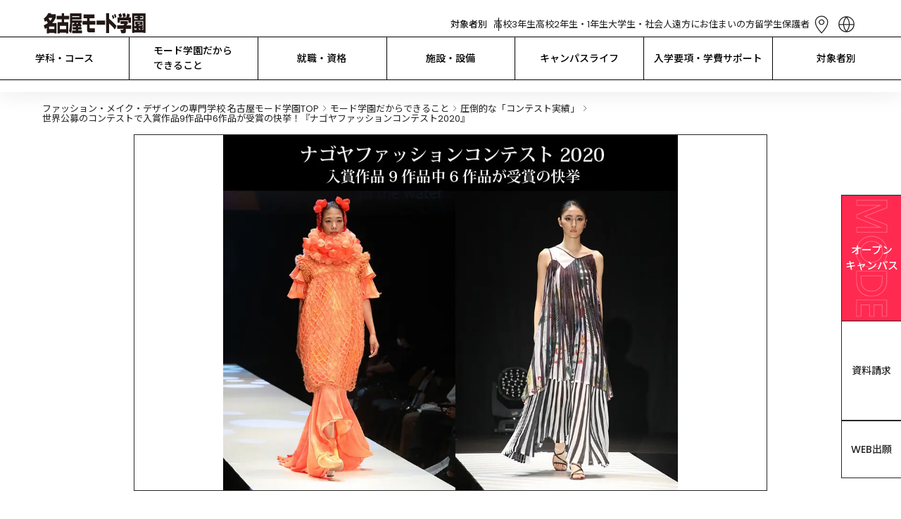

--- FILE ---
content_type: text/html; charset=utf-8
request_url: https://www.mode.ac.jp/nagoya/mind/contest/27089?tag%5B%5D=955
body_size: 210252
content:
<!DOCTYPE html><html lang="ja" class="__variable_510bd1 __variable_94a2a2 __variable_8ac274"><head prefix="og:http://ogp.me/ns#"><meta charSet="utf-8"/><meta name="viewport" content="width=device-width, initial-scale=1"/><link rel="stylesheet" href="/_next/static/css/40484327bb76a74e.css" data-precedence="next"/><link rel="stylesheet" href="/_next/static/css/91fa6adbdf3a7787.css" data-precedence="next"/><link rel="stylesheet" href="/_next/static/css/c17616d24feb023b.css" data-precedence="next"/><link rel="stylesheet" href="/_next/static/css/2a0a118168b994db.css" data-precedence="next"/><link rel="stylesheet" href="/_next/static/css/33dbd619cd3a3532.css" data-precedence="next"/><link rel="stylesheet" href="/_next/static/css/63f70e4583a14c51.css" data-precedence="next"/><link rel="stylesheet" href="/_next/static/css/754c614ff3d486b6.css" data-precedence="next"/><link rel="stylesheet" href="/_next/static/css/7bd516090cf17bf2.css" data-precedence="next"/><link rel="stylesheet" href="/_next/static/css/7e3f8a6e8ad3d444.css" data-precedence="next"/><link rel="stylesheet" href="/_next/static/css/2a5599282c840a1e.css" data-precedence="next"/><link rel="stylesheet" href="/_next/static/css/208f82b6ed655546.css" data-precedence="next"/><link rel="stylesheet" href="/_next/static/css/3f8dfcefae715101.css" data-precedence="next"/><link rel="preload" as="script" fetchPriority="low" href="/_next/static/chunks/webpack-2a2946bcc463007f.js"/><script src="/_next/static/chunks/4bd1b696-9909f507f95988b8.js" async=""></script><script src="/_next/static/chunks/5964-fd4a23abf37692ea.js" async=""></script><script src="/_next/static/chunks/main-app-7bd318ff7dcde053.js" async=""></script><script src="/_next/static/chunks/6874-61b4c5756db3a422.js" async=""></script><script src="/_next/static/chunks/app/layout-19fe2fe02c261828.js" async=""></script><script src="/_next/static/chunks/8277-6c79d6d2413938d9.js" async=""></script><script src="/_next/static/chunks/4065-1236c8c281be39c2.js" async=""></script><script src="/_next/static/chunks/261-4cb616156e5d2a41.js" async=""></script><script src="/_next/static/chunks/927-abf2ae465f729106.js" async=""></script><script src="/_next/static/chunks/5151-dd39505cd084f81f.js" async=""></script><script src="/_next/static/chunks/9271-5a33edb981d183e7.js" async=""></script><script src="/_next/static/chunks/153-4e4cb2d881c9843f.js" async=""></script><script src="/_next/static/chunks/3310-4621ddcc94738c87.js" async=""></script><script src="/_next/static/chunks/7751-d94cbb0a857d1b02.js" async=""></script><script src="/_next/static/chunks/3052-96860f87592f37df.js" async=""></script><script src="/_next/static/chunks/3480-2e9233912a180a50.js" async=""></script><script src="/_next/static/chunks/app/nagoya/mind/contest/%5BarticleId%5D/page-870538029190e843.js" async=""></script><script src="/_next/static/chunks/3807-3c7db62ebcfd3483.js" async=""></script><script src="/_next/static/chunks/app/not-found-6bdb531df657d3e0.js" async=""></script><link rel="preload" href="https://www.googletagmanager.com/gtm.js?id=GTM-8SRP" as="script"/><link rel="preload" href="https://cdn-blocks.karte.io/7c6473c6339497b69fa5e2576878d913/builder.js" as="script"/><meta name="next-size-adjust" content=""/><link rel="alternate" hrefLang="en" lang="en" href="https://www.mode.ac.jp/english"/><link rel="alternate" hrefLang="ko" lang="ko" href="https://www.mode.ac.jp/korean"/><link rel="alternate" hrefLang="zh-Hans" lang="zh-Hans" href="https://www.mode.ac.jp/chinese"/><link rel="alternate" hrefLang="zh-Hant" lang="zh-Hant" href="https://www.mode.ac.jp/tchinese"/><link rel="alternate" hrefLang="vi" lang="vi" href="https://www.mode.ac.jp/vietnamese"/><link rel="alternate" hrefLang="x-default" lang="x-default" href="https://www.mode.ac.jp"/><script>window.__SCHOOL__ = 'mode';</script><script src="/scripts/mediaCodeHandler.js" defer=""></script><script src="/_next/static/chunks/polyfills-42372ed130431b0a.js" noModule=""></script></head><body><div hidden=""><!--$?--><template id="B:0"></template><!--/$--></div><div class="layout_main-wrapper__IdFqK"><div class="styles_common-layout__VQtnH"><div style="--height:0px;--info-height:0px"><header class="LeadHeader_area-header__G_j2N LeadHeader_-following-un-emerge__F2tBk" style="--height:0px;--info-height:0px;left:0px"><div class="UpperHeader_upper-header__JW11p"><a class="AreaLogoLink_area-logo__wl_9v" href="/nagoya"><h1><img alt="学校法人・専門学校 名古屋モード学園" loading="lazy" width="149" height="30" decoding="async" data-nimg="1" style="color:transparent" src="/nagoya_mode_black.svg"/></h1></a><div class="UpperHeader_upper__YjJkr"><div class="UpperHeader_targets__7VqaH"><div class="UpperHeader_heading__kpT3F">対象者別</div><a class="UpperHeader_target__64UJB" href="/nagoya/for/highschool">高校3年生</a><a class="UpperHeader_target__64UJB" href="/nagoya/for/highschool_12">高校2年生・1年生</a><a class="UpperHeader_target__64UJB" href="/nagoya/for/university">大学生・社会人</a><a class="UpperHeader_target__64UJB" href="/nagoya/for/nationwide">遠方にお住まいの方</a><a class="UpperHeader_target__64UJB" href="/nagoya/for/international_student">留学生</a><a class="UpperHeader_target__64UJB" href="/nagoya/for/parents">保護者</a></div><div class="UpperHeader_menu__g2Bgp"><div class="UpperHeader_icons__t64kJ"><a class="AccessMenu_access__5rRQg" href="/nagoya/access"><svg xmlns="http://www.w3.org/2000/svg" width="35" height="35" fill="none" viewBox="0 0 34 34" class="AccessMenu_normal___WQ4H"><path stroke="currentColor" stroke-linecap="round" stroke-linejoin="round" stroke-width="1.2" d="M16.66 17.287c.846 0 1.656-.338 2.254-.939a3.215 3.215 0 0 0 0-4.534 3.18 3.18 0 0 0-4.508 0 3.215 3.215 0 0 0 0 4.534 3.18 3.18 0 0 0 2.254.939"></path><path stroke="currentColor" stroke-linecap="round" stroke-linejoin="round" stroke-width="1.2" d="M25.16 14.02c0 5.98-8.5 14.98-8.5 14.98s-8.5-9-8.5-14.98c0-2.02.896-4.27 2.49-5.813A8.65 8.65 0 0 1 16.66 5.8c2.255 0 4.417.865 6.01 2.407C24.266 9.75 25.16 12 25.16 14.02"></path></svg><div class="AccessMenu_heading__mMxKS">アクセス</div></a><div class="LanguageMenu_language-menu__zf86_"><div class="LanguageMenu_clickable__t1nEt"><svg xmlns="http://www.w3.org/2000/svg" width="35" height="35" fill="none" viewBox="0 0 34 34" class="LanguageMenu_icon__7t6p4"><path fill="currentColor" fill-rule="evenodd" d="M15.966 26.746A15.1 15.1 0 0 1 12.433 18H7.25a9.8 9.8 0 0 0 8.716 8.746M7.202 16.8h5.2a15.1 15.1 0 0 1 3.564-9.546c-4.861.51-8.664 4.573-8.764 9.546M26.75 18a9.8 9.8 0 0 1-8.716 8.746A15.1 15.1 0 0 0 21.567 18zm.048-1.2c-.1-4.973-3.903-9.037-8.764-9.546a15.1 15.1 0 0 1 3.565 9.546zM28 17c0 6.075-4.925 11-11 11S6 23.075 6 17 10.925 6 17 6s11 4.925 11 11M17 7.892a13.9 13.9 0 0 1 3.399 8.908H13.6A13.9 13.9 0 0 1 17 7.892m0 18.216A13.9 13.9 0 0 1 13.636 18h6.728A13.9 13.9 0 0 1 17 26.108" clip-rule="evenodd"></path></svg><div class="LanguageMenu_heading__6NVrG">LANGUAGE</div></div><div class="PCLanguageModal_language-modal__M6tWi"><div class="PCLanguageModal_body__ArsWs"><a class="AreaBorderButton_border-button__8CXHg AreaBorderButton_-language___AJp2" target="_blank" href="/english">English</a><a class="AreaBorderButton_border-button__8CXHg AreaBorderButton_-language___AJp2" target="_blank" href="/chinese">简体中文</a><a class="AreaBorderButton_border-button__8CXHg AreaBorderButton_-language___AJp2" target="_blank" href="/tchinese">繁體中文</a><a class="AreaBorderButton_border-button__8CXHg AreaBorderButton_-language___AJp2" target="_blank" href="/korean">한국어</a><a class="AreaBorderButton_border-button__8CXHg AreaBorderButton_-language___AJp2" target="_blank" href="/vietnamese">Tiếng Việt</a></div></div></div></div><div class="HamburgerMenu_hamburger-menu__qjZfR"><svg xmlns="http://www.w3.org/2000/svg" width="35" height="35" fill="none" viewBox="0 0 34 34" class="HamburgerMenu_icon__LY_vA"><path stroke="#FF2A50" stroke-width="1.2" d="M5.5 10.4h23M5.5 16.4h23M5.5 22.4h23"></path></svg><dialog class="HamburgerModal_hamburger-modal__JGboP" data-lenis-prevent="true"><div class="HamburgerModal_body__ldhmc"><div class="HamburgerModal_black__MpwlM"><div class="HamburgerModal_cancel__PHDDA"><svg xmlns="http://www.w3.org/2000/svg" width="35" height="35" fill="none" viewBox="0 0 30 30" class="HamburgerModal_icon__5_G0M"><path stroke="currentColor" stroke-miterlimit="10" d="m7.5 22.5 15-15M7.5 7.5l15 15"></path></svg></div><div class="HamburgerTarget_targets__Ivuvy"><div class="HamburgerTarget_upper__z83UO"><div class="HamburgerTarget_heading__f3stV">対象者別</div><a class="HamburgerTarget_others__HxU54" href="/nagoya/for">その他の目的の方<svg xmlns="http://www.w3.org/2000/svg" width="16" height="23" fill="none" viewBox="0 0 24 24"><path stroke="#FF2A50" d="m6 6 6 6-6 6m6-12 6 6-6 6"></path></svg></a></div><div class="HamburgerTarget_buttons__ignop"><a class="AreaBorderButton_border-button__8CXHg" target="_self" href="/nagoya/for/highschool">高校3年生</a><a class="AreaBorderButton_border-button__8CXHg" target="_self" href="/nagoya/for/highschool_12">高校2年生・1年生</a><a class="AreaBorderButton_border-button__8CXHg" target="_self" href="/nagoya/for/university">大学生・社会人</a><a class="AreaBorderButton_border-button__8CXHg" target="_self" href="/nagoya/for/nationwide">遠方にお住まいの方</a><a class="AreaBorderButton_border-button__8CXHg" target="_self" href="/nagoya/for/international_student">留学生</a><a class="AreaBorderButton_border-button__8CXHg" target="_self" href="/nagoya/for/parents">保護者</a></div></div></div><div class="UpperHeader_links__fBRBU"><a target="_self" class="RightArrowLink_arrow-link__VS4TR" href="/nagoya/course"><div class="RightArrowLink_text__JrzGJ">学科・コース</div><div class="RightArrowLink_icon__6yYo7"><svg xmlns="http://www.w3.org/2000/svg" width="24" height="24" fill="none" viewBox="0 0 24 24"><path stroke="#FF2A50" d="m6 6 6 6-6 6m6-12 6 6-6 6"></path></svg></div></a><a target="_self" class="RightArrowLink_arrow-link__VS4TR" href="/nagoya/mind"><div class="RightArrowLink_text__JrzGJ">モード学園だからできること</div><div class="RightArrowLink_icon__6yYo7"><svg xmlns="http://www.w3.org/2000/svg" width="24" height="24" fill="none" viewBox="0 0 24 24"><path stroke="#FF2A50" d="m6 6 6 6-6 6m6-12 6 6-6 6"></path></svg></div></a><a target="_self" class="RightArrowLink_arrow-link__VS4TR" href="/nagoya/joblicense"><div class="RightArrowLink_text__JrzGJ">就職・資格</div><div class="RightArrowLink_icon__6yYo7"><svg xmlns="http://www.w3.org/2000/svg" width="24" height="24" fill="none" viewBox="0 0 24 24"><path stroke="#FF2A50" d="m6 6 6 6-6 6m6-12 6 6-6 6"></path></svg></div></a><a target="_self" class="RightArrowLink_arrow-link__VS4TR" href="/nagoya/facilities"><div class="RightArrowLink_text__JrzGJ">施設・設備</div><div class="RightArrowLink_icon__6yYo7"><svg xmlns="http://www.w3.org/2000/svg" width="24" height="24" fill="none" viewBox="0 0 24 24"><path stroke="#FF2A50" d="m6 6 6 6-6 6m6-12 6 6-6 6"></path></svg></div></a><a target="_self" class="RightArrowLink_arrow-link__VS4TR" href="/nagoya/campuslife"><div class="RightArrowLink_text__JrzGJ">キャンパスライフ</div><div class="RightArrowLink_icon__6yYo7"><svg xmlns="http://www.w3.org/2000/svg" width="24" height="24" fill="none" viewBox="0 0 24 24"><path stroke="#FF2A50" d="m6 6 6 6-6 6m6-12 6 6-6 6"></path></svg></div></a><a target="_self" class="RightArrowLink_arrow-link__VS4TR" href="/nagoya/enter"><div class="RightArrowLink_text__JrzGJ">入学要項・学費サポート</div><div class="RightArrowLink_icon__6yYo7"><svg xmlns="http://www.w3.org/2000/svg" width="24" height="24" fill="none" viewBox="0 0 24 24"><path stroke="#FF2A50" d="m6 6 6 6-6 6m6-12 6 6-6 6"></path></svg></div></a><a target="_self" class="RightArrowLink_arrow-link__VS4TR" href="/nagoya/faq"><div class="RightArrowLink_text__JrzGJ">Q&amp;A</div><div class="RightArrowLink_icon__6yYo7"><svg xmlns="http://www.w3.org/2000/svg" width="24" height="24" fill="none" viewBox="0 0 24 24"><path stroke="#FF2A50" d="m6 6 6 6-6 6m6-12 6 6-6 6"></path></svg></div></a><a target="_blank" class="RightArrowLink_arrow-link__VS4TR" href="https://www.instagram.com/nagoya_modegakuen/"><div class="RightArrowLink_text__JrzGJ">名古屋モード学園 公式Instagram</div><div class="RightArrowLink_icon__6yYo7"><svg xmlns="http://www.w3.org/2000/svg" width="24" height="24" fill="none" viewBox="0 0 25 24" class="RightArrowLink_blank__lDKUT"><path fill="currentColor" fill-rule="evenodd" d="M5.448 5h4V4h-5v16h16v-5h-1v4h-14zm13.293 0h-6.293V4h8v8h-1V5.707l-6.646 6.647-.708-.708z" clip-rule="evenodd"></path></svg></div></a></div><div class="HamburgerModal_cards__PvWxX"><div class="UpperHeader_cards__xIZir"><a class="SPMenuCardButton_menu-card__OlGhX" href="/request?school=NM"><div class="SPMenuCardButton_text__hDc1E">資料請求</div><svg xmlns="http://www.w3.org/2000/svg" width="24" height="24" fill="none" viewBox="0 0 24 24" class="SPMenuCardButton_icon__StICE"><path stroke="#FF2A50" d="m6 6 6 6-6 6m6-12 6 6-6 6"></path></svg><svg xmlns="http://www.w3.org/2000/svg" width="24" height="24" fill="none" viewBox="0 0 25 24" class="SPMenuCardButton_whiteicon__rvDkT"><path stroke="#fff" d="m6.5 6 6 6-6 6M12.5 6l6 6-6 6"></path></svg></a><a class="SPMenuCardButton_menu-card__OlGhX SPMenuCardButton_-is-colored__O0s1t" href="/nagoya/apply"><div class="SPMenuCardButton_text__hDc1E">オープン
キャンパス</div><svg xmlns="http://www.w3.org/2000/svg" width="24" height="24" fill="none" viewBox="0 0 24 24" class="SPMenuCardButton_icon__StICE SPMenuCardButton_-is-colored__O0s1t"><path stroke="#FF2A50" d="m6 6 6 6-6 6m6-12 6 6-6 6"></path></svg><svg xmlns="http://www.w3.org/2000/svg" width="24" height="24" fill="none" viewBox="0 0 25 24" class="SPMenuCardButton_whiteicon__rvDkT SPMenuCardButton_-is-colored__O0s1t"><path stroke="#fff" d="m6.5 6 6 6-6 6M12.5 6l6 6-6 6"></path></svg></a><a class="SPMenuCardButton_menu-card__OlGhX" href="/nagoya/access"><div class="SPMenuCardButton_text__hDc1E">問合せ・
アクセス</div><svg xmlns="http://www.w3.org/2000/svg" width="24" height="24" fill="none" viewBox="0 0 24 24" class="SPMenuCardButton_icon__StICE"><path stroke="#FF2A50" d="m6 6 6 6-6 6m6-12 6 6-6 6"></path></svg><svg xmlns="http://www.w3.org/2000/svg" width="24" height="24" fill="none" viewBox="0 0 25 24" class="SPMenuCardButton_whiteicon__rvDkT"><path stroke="#fff" d="m6.5 6 6 6-6 6M12.5 6l6 6-6 6"></path></svg></a><a class="SPMenuCardButton_menu-card__OlGhX" href="https://www.mode.ac.jp/webentry"><div class="SPMenuCardButton_text__hDc1E">WEB出願</div><svg xmlns="http://www.w3.org/2000/svg" width="24" height="24" fill="none" viewBox="0 0 24 24" class="SPMenuCardButton_icon__StICE"><path stroke="#FF2A50" d="m6 6 6 6-6 6m6-12 6 6-6 6"></path></svg><svg xmlns="http://www.w3.org/2000/svg" width="24" height="24" fill="none" viewBox="0 0 25 24" class="SPMenuCardButton_whiteicon__rvDkT"><path stroke="#fff" d="m6.5 6 6 6-6 6M12.5 6l6 6-6 6"></path></svg></a></div></div><div class="AreaHeaderSearchBox_searchbox-container___UYkj"><div class="AreaHeaderSearchBox_inputcontainer__FGTdJ"><svg xmlns="http://www.w3.org/2000/svg" width="24" height="24" fill="none" viewBox="0 0 24 24" class="AreaHeaderSearchBox_icon__mXp2X"><path stroke="currentColor" stroke-linecap="round" stroke-linejoin="round" stroke-width="1.5" d="m19 19-3.344-3.344m1.789-4.434a6.222 6.222 0 1 1-12.445 0 6.222 6.222 0 0 1 12.445 0"></path></svg><input type="text" placeholder="キーワードで検索" class="AreaHeaderSearchBox_textinput__dlLjs" value=""/><svg xmlns="http://www.w3.org/2000/svg" width="24" height="24" fill="none" viewBox="0 0 30 30" class="AreaHeaderSearchBox_icon__mXp2X"><path fill="currentColor" d="m7.5 22.5 15-15m-15 0 15 15"></path></svg></div></div></div></dialog></div></div></div></div><div class="LeadHeader_global-nav__6ARo4"><div class="GlobalNavigator_global-navigator__LgqxV"><div class="GlobalNavigator_navigator__kGUIv"><div class="GlobalNavigator_itemWrapper__N6_J3"><a class="GlobalNavigator_item__Qs6hq" href="/nagoya/course">学科・コース</a><div class="GlobalNavigator_childrenWrapper__nh6TS"><div class="GlobalNavigator_children__tDFVk"><div class="TwoColumnsNavigation_two-columns___n48B TwoColumnsNavigation_-no-border__vF3RB"><div class="TwoColumnsNavigation_heading__6xTXr"><a class="TwoColumnsNavigation_link__bHLrt" href="/nagoya/jobs/fashion"><svg xmlns="http://www.w3.org/2000/svg" width="24" height="24" fill="none" viewBox="0 0 24 24" class="TwoColumnsNavigation_arrow__7Cepj"><path stroke="currentColor" d="m6 6 6 6-6 6m6-12 6 6-6 6"></path></svg>FASHION</a></div><div class="TwoColumnsNavigation_children__zL2zd"><div class="TwoColumnsNavigation_child__CLJp7"><div class="TwoColumnsNavigation_links__b4v6w"><a class="TwoColumnsNavigation_link__bHLrt" target="_self" href="/nagoya/course/fashion_des_h"><svg xmlns="http://www.w3.org/2000/svg" width="24" height="24" fill="none" viewBox="0 0 24 24" class="TwoColumnsNavigation_arrow__7Cepj"><path stroke="currentColor" d="m6 6 6 6-6 6m6-12 6 6-6 6"></path></svg><p>ファッションデザイン学科
高度専門士コース</p></a><a class="TwoColumnsNavigation_link__bHLrt" target="_self" href="/nagoya/course/fashion_des"><svg xmlns="http://www.w3.org/2000/svg" width="24" height="24" fill="none" viewBox="0 0 24 24" class="TwoColumnsNavigation_arrow__7Cepj"><path stroke="currentColor" d="m6 6 6 6-6 6m6-12 6 6-6 6"></path></svg><p>ファッションデザイン学科</p></a><a class="TwoColumnsNavigation_link__bHLrt" target="_self" href="/nagoya/course/fashion_tec"><svg xmlns="http://www.w3.org/2000/svg" width="24" height="24" fill="none" viewBox="0 0 24 24" class="TwoColumnsNavigation_arrow__7Cepj"><path stroke="currentColor" d="m6 6 6 6-6 6m6-12 6 6-6 6"></path></svg><p>高度パターンメイキング学科</p></a><a class="TwoColumnsNavigation_link__bHLrt" target="_self" href="/nagoya/course/stylist"><svg xmlns="http://www.w3.org/2000/svg" width="24" height="24" fill="none" viewBox="0 0 24 24" class="TwoColumnsNavigation_arrow__7Cepj"><path stroke="currentColor" d="m6 6 6 6-6 6m6-12 6 6-6 6"></path></svg><p>スタイリスト学科</p></a><a class="TwoColumnsNavigation_link__bHLrt" target="_self" href="/nagoya/course/basic"><svg xmlns="http://www.w3.org/2000/svg" width="24" height="24" fill="none" viewBox="0 0 24 24" class="TwoColumnsNavigation_arrow__7Cepj"><path stroke="currentColor" d="m6 6 6 6-6 6m6-12 6 6-6 6"></path></svg><p>総合基礎学科</p></a></div></div></div></div><div class="TwoColumnsNavigation_two-columns___n48B"><div class="TwoColumnsNavigation_heading__6xTXr"><a class="TwoColumnsNavigation_link__bHLrt" href="/nagoya/jobs/fashion_business"><svg xmlns="http://www.w3.org/2000/svg" width="24" height="24" fill="none" viewBox="0 0 24 24" class="TwoColumnsNavigation_arrow__7Cepj"><path stroke="currentColor" d="m6 6 6 6-6 6m6-12 6 6-6 6"></path></svg>FASHION
BUSINESS</a></div><div class="TwoColumnsNavigation_children__zL2zd"><div class="TwoColumnsNavigation_child__CLJp7"><div class="TwoColumnsNavigation_links__b4v6w"><a class="TwoColumnsNavigation_link__bHLrt" target="_self" href="/nagoya/course/fashion_biz"><svg xmlns="http://www.w3.org/2000/svg" width="24" height="24" fill="none" viewBox="0 0 24 24" class="TwoColumnsNavigation_arrow__7Cepj"><path stroke="currentColor" d="m6 6 6 6-6 6m6-12 6 6-6 6"></path></svg><p>ファッションビジネス学科</p></a></div></div></div></div><div class="TwoColumnsNavigation_two-columns___n48B"><div class="TwoColumnsNavigation_heading__6xTXr"><a class="TwoColumnsNavigation_link__bHLrt" href="/nagoya/jobs/interior"><svg xmlns="http://www.w3.org/2000/svg" width="24" height="24" fill="none" viewBox="0 0 24 24" class="TwoColumnsNavigation_arrow__7Cepj"><path stroke="currentColor" d="m6 6 6 6-6 6m6-12 6 6-6 6"></path></svg>INTERIOR</a></div><div class="TwoColumnsNavigation_children__zL2zd"><div class="TwoColumnsNavigation_child__CLJp7"><div class="TwoColumnsNavigation_links__b4v6w"><a class="TwoColumnsNavigation_link__bHLrt" target="_self" href="/nagoya/course/interior"><svg xmlns="http://www.w3.org/2000/svg" width="24" height="24" fill="none" viewBox="0 0 24 24" class="TwoColumnsNavigation_arrow__7Cepj"><path stroke="currentColor" d="m6 6 6 6-6 6m6-12 6 6-6 6"></path></svg><p>インテリア学科</p></a></div></div></div></div><div class="TwoColumnsNavigation_two-columns___n48B"><div class="TwoColumnsNavigation_heading__6xTXr"><a class="TwoColumnsNavigation_link__bHLrt" href="/nagoya/jobs/graphic"><svg xmlns="http://www.w3.org/2000/svg" width="24" height="24" fill="none" viewBox="0 0 24 24" class="TwoColumnsNavigation_arrow__7Cepj"><path stroke="currentColor" d="m6 6 6 6-6 6m6-12 6 6-6 6"></path></svg>GRAPHIC</a></div><div class="TwoColumnsNavigation_children__zL2zd"><div class="TwoColumnsNavigation_child__CLJp7"><div class="TwoColumnsNavigation_links__b4v6w"><a class="TwoColumnsNavigation_link__bHLrt" target="_self" href="/nagoya/course/graphic"><svg xmlns="http://www.w3.org/2000/svg" width="24" height="24" fill="none" viewBox="0 0 24 24" class="TwoColumnsNavigation_arrow__7Cepj"><path stroke="currentColor" d="m6 6 6 6-6 6m6-12 6 6-6 6"></path></svg><p>グラフィック学科</p></a></div></div></div></div><div class="TwoColumnsNavigation_two-columns___n48B"><div class="TwoColumnsNavigation_heading__6xTXr"><a class="TwoColumnsNavigation_link__bHLrt" href="/nagoya/jobs/makeup_nail"><svg xmlns="http://www.w3.org/2000/svg" width="24" height="24" fill="none" viewBox="0 0 24 24" class="TwoColumnsNavigation_arrow__7Cepj"><path stroke="currentColor" d="m6 6 6 6-6 6m6-12 6 6-6 6"></path></svg>MAKE-UP &amp; NAIL</a></div><div class="TwoColumnsNavigation_children__zL2zd"><div class="TwoColumnsNavigation_child__CLJp7"><div class="TwoColumnsNavigation_links__b4v6w"><a class="TwoColumnsNavigation_link__bHLrt" target="_self" href="/nagoya/course/make"><svg xmlns="http://www.w3.org/2000/svg" width="24" height="24" fill="none" viewBox="0 0 24 24" class="TwoColumnsNavigation_arrow__7Cepj"><path stroke="currentColor" d="m6 6 6 6-6 6m6-12 6 6-6 6"></path></svg><p>メイク・ネイル学科</p></a><a class="TwoColumnsNavigation_link__bHLrt" target="_self" href="/nagoya/course/basic"><svg xmlns="http://www.w3.org/2000/svg" width="24" height="24" fill="none" viewBox="0 0 24 24" class="TwoColumnsNavigation_arrow__7Cepj"><path stroke="currentColor" d="m6 6 6 6-6 6m6-12 6 6-6 6"></path></svg><p>総合基礎学科</p></a></div></div></div></div><div class="TwoColumnsNavigation_two-columns___n48B"><div class="TwoColumnsNavigation_heading__6xTXr"><a class="TwoColumnsNavigation_link__bHLrt" href="/nagoya/jobs/make_hair"><svg xmlns="http://www.w3.org/2000/svg" width="24" height="24" fill="none" viewBox="0 0 24 24" class="TwoColumnsNavigation_arrow__7Cepj"><path stroke="currentColor" d="m6 6 6 6-6 6m6-12 6 6-6 6"></path></svg>HAIR MAKE</a></div><div class="TwoColumnsNavigation_children__zL2zd"><div class="TwoColumnsNavigation_child__CLJp7"><div class="TwoColumnsNavigation_links__b4v6w"><a class="TwoColumnsNavigation_link__bHLrt" target="_self" href="/nagoya/course/hair_make"><svg xmlns="http://www.w3.org/2000/svg" width="24" height="24" fill="none" viewBox="0 0 24 24" class="TwoColumnsNavigation_arrow__7Cepj"><path stroke="currentColor" d="m6 6 6 6-6 6m6-12 6 6-6 6"></path></svg><p>ヘア・メイクアーティスト学科</p></a><a class="TwoColumnsNavigation_link__bHLrt" target="_self" href="/nagoya/course/beauty"><svg xmlns="http://www.w3.org/2000/svg" width="24" height="24" fill="none" viewBox="0 0 24 24" class="TwoColumnsNavigation_arrow__7Cepj"><path stroke="currentColor" d="m6 6 6 6-6 6m6-12 6 6-6 6"></path></svg><p>美容学科</p></a><a class="TwoColumnsNavigation_link__bHLrt" target="_self" href="/nagoya/course/com_beauty"><svg xmlns="http://www.w3.org/2000/svg" width="24" height="24" fill="none" viewBox="0 0 24 24" class="TwoColumnsNavigation_arrow__7Cepj"><path stroke="currentColor" d="m6 6 6 6-6 6m6-12 6 6-6 6"></path></svg><p>美容学科 通信コース</p></a></div></div></div></div><div class="TwoColumnsNavigation_two-columns___n48B"><div class="TwoColumnsNavigation_heading__6xTXr">PARIS</div><div class="TwoColumnsNavigation_children__zL2zd"><div class="TwoColumnsNavigation_child__CLJp7"><div class="TwoColumnsNavigation_links__b4v6w"><a class="TwoColumnsNavigation_link__bHLrt" target="_self" href="/nagoya/course/paris"><svg xmlns="http://www.w3.org/2000/svg" width="24" height="24" fill="none" viewBox="0 0 24 24" class="TwoColumnsNavigation_arrow__7Cepj"><path stroke="currentColor" d="m6 6 6 6-6 6m6-12 6 6-6 6"></path></svg><p>パリ校留学コース</p></a></div></div></div></div><div class="TwoColumnsNavigation_two-columns___n48B"><div class="TwoColumnsNavigation_heading__6xTXr">夜間部</div><div class="TwoColumnsNavigation_children__zL2zd"><div class="TwoColumnsNavigation_child__CLJp7"><div class="TwoColumnsNavigation_links__b4v6w"><a class="TwoColumnsNavigation_link__bHLrt" target="_self" href="/nagoya/course/professional"><svg xmlns="http://www.w3.org/2000/svg" width="24" height="24" fill="none" viewBox="0 0 24 24" class="TwoColumnsNavigation_arrow__7Cepj"><path stroke="currentColor" d="m6 6 6 6-6 6m6-12 6 6-6 6"></path></svg><p>プロ直結コース</p></a><a class="TwoColumnsNavigation_link__bHLrt" target="_self" href="/nagoya/course/careerup"><svg xmlns="http://www.w3.org/2000/svg" width="24" height="24" fill="none" viewBox="0 0 24 24" class="TwoColumnsNavigation_arrow__7Cepj"><path stroke="currentColor" d="m6 6 6 6-6 6m6-12 6 6-6 6"></path></svg><p>キャリアアップコース</p></a><a class="TwoColumnsNavigation_link__bHLrt" target="_self" href="/nagoya/course/skillup"><svg xmlns="http://www.w3.org/2000/svg" width="24" height="24" fill="none" viewBox="0 0 24 24" class="TwoColumnsNavigation_arrow__7Cepj"><path stroke="currentColor" d="m6 6 6 6-6 6m6-12 6 6-6 6"></path></svg><p>短期スキルアップコース</p></a></div></div></div></div></div></div></div><div class="GlobalNavigator_itemWrapper__N6_J3"><a class="GlobalNavigator_item__Qs6hq" href="/nagoya/mind">モード学園だから
できること</a><div class="GlobalNavigator_childrenWrapper__nh6TS"><div class="GlobalNavigator_children__tDFVk"><div class="TwoColumnsNavigation_two-columns___n48B TwoColumnsNavigation_-no-border__vF3RB"><div class="TwoColumnsNavigation_heading__6xTXr">ZEROからPROにする</div><div class="TwoColumnsNavigation_children__zL2zd"><div class="TwoColumnsNavigation_child__CLJp7"><div class="TwoColumnsNavigation_links__b4v6w"><a class="TwoColumnsNavigation_link__bHLrt" target="_self" href="/nagoya/mind/system"><svg xmlns="http://www.w3.org/2000/svg" width="24" height="24" fill="none" viewBox="0 0 24 24" class="TwoColumnsNavigation_arrow__7Cepj"><path stroke="currentColor" d="m6 6 6 6-6 6m6-12 6 6-6 6"></path></svg><p>独自の教育システム</p></a><a class="TwoColumnsNavigation_link__bHLrt" target="_self" href="/nagoya/mind/instructor"><svg xmlns="http://www.w3.org/2000/svg" width="24" height="24" fill="none" viewBox="0 0 24 24" class="TwoColumnsNavigation_arrow__7Cepj"><path stroke="currentColor" d="m6 6 6 6-6 6m6-12 6 6-6 6"></path></svg><p>充実の教師・講師陣</p></a></div></div></div></div><div class="TwoColumnsNavigation_two-columns___n48B"><div class="TwoColumnsNavigation_heading__6xTXr">業界直結の教育</div><div class="TwoColumnsNavigation_children__zL2zd"><div class="TwoColumnsNavigation_child__CLJp7"><div class="TwoColumnsNavigation_links__b4v6w"><a class="TwoColumnsNavigation_link__bHLrt" target="_self" href="/nagoya/mind/special"><svg xmlns="http://www.w3.org/2000/svg" width="24" height="24" fill="none" viewBox="0 0 24 24" class="TwoColumnsNavigation_arrow__7Cepj"><path stroke="currentColor" d="m6 6 6 6-6 6m6-12 6 6-6 6"></path></svg><p>プロが直接指導「特別講義」</p></a><a class="TwoColumnsNavigation_link__bHLrt" target="_self" href="/nagoya/mind/case_study"><svg xmlns="http://www.w3.org/2000/svg" width="24" height="24" fill="none" viewBox="0 0 24 24" class="TwoColumnsNavigation_arrow__7Cepj"><path stroke="currentColor" d="m6 6 6 6-6 6m6-12 6 6-6 6"></path></svg><p>『産学直結ケーススタディ』</p></a><a class="TwoColumnsNavigation_link__bHLrt" target="_self" href="/nagoya/mind/network"><svg xmlns="http://www.w3.org/2000/svg" width="24" height="24" fill="none" viewBox="0 0 24 24" class="TwoColumnsNavigation_arrow__7Cepj"><path stroke="currentColor" d="m6 6 6 6-6 6m6-12 6 6-6 6"></path></svg><p>地球サイズの教育ネットワーク</p></a></div></div></div></div><div class="TwoColumnsNavigation_two-columns___n48B"><div class="TwoColumnsNavigation_heading__6xTXr">MODEの実力</div><div class="TwoColumnsNavigation_children__zL2zd"><div class="TwoColumnsNavigation_child__CLJp7"><div class="TwoColumnsNavigation_links__b4v6w"><a class="TwoColumnsNavigation_link__bHLrt" target="_self" href="/nagoya/mind/contest"><svg xmlns="http://www.w3.org/2000/svg" width="24" height="24" fill="none" viewBox="0 0 24 24" class="TwoColumnsNavigation_arrow__7Cepj"><path stroke="currentColor" d="m6 6 6 6-6 6m6-12 6 6-6 6"></path></svg><p>圧倒的な「コンテスト実績」</p></a><a class="TwoColumnsNavigation_link__bHLrt" target="_self" href="/nagoya/mind/voice"><svg xmlns="http://www.w3.org/2000/svg" width="24" height="24" fill="none" viewBox="0 0 24 24" class="TwoColumnsNavigation_arrow__7Cepj"><path stroke="currentColor" d="m6 6 6 6-6 6m6-12 6 6-6 6"></path></svg><p>モード学園を選んだ先輩の声</p></a></div></div></div></div><div class="TwoColumnsNavigation_two-columns___n48B"><div class="TwoColumnsNavigation_heading__6xTXr">学校紹介</div><div class="TwoColumnsNavigation_children__zL2zd"><div class="TwoColumnsNavigation_child__CLJp7"><div class="TwoColumnsNavigation_links__b4v6w"><a class="TwoColumnsNavigation_link__bHLrt" target="_self" href="/nagoya/mind/about"><svg xmlns="http://www.w3.org/2000/svg" width="24" height="24" fill="none" viewBox="0 0 24 24" class="TwoColumnsNavigation_arrow__7Cepj"><path stroke="currentColor" d="m6 6 6 6-6 6m6-12 6 6-6 6"></path></svg><p>モード学園について</p></a><a class="TwoColumnsNavigation_link__bHLrt" target="_self" href="/nagoya/mind/history"><svg xmlns="http://www.w3.org/2000/svg" width="24" height="24" fill="none" viewBox="0 0 24 24" class="TwoColumnsNavigation_arrow__7Cepj"><path stroke="currentColor" d="m6 6 6 6-6 6m6-12 6 6-6 6"></path></svg><p>沿革</p></a><a class="TwoColumnsNavigation_link__bHLrt" target="_self" href="/nagoya/mind/media"><svg xmlns="http://www.w3.org/2000/svg" width="24" height="24" fill="none" viewBox="0 0 24 24" class="TwoColumnsNavigation_arrow__7Cepj"><path stroke="currentColor" d="m6 6 6 6-6 6m6-12 6 6-6 6"></path></svg><p>TVCM</p></a></div></div></div></div></div></div></div><div class="GlobalNavigator_itemWrapper__N6_J3"><a class="GlobalNavigator_item__Qs6hq" href="/nagoya/joblicense">就職・資格</a><div class="GlobalNavigator_childrenWrapper__nh6TS"><div class="GlobalNavigator_children__tDFVk"><div class="TwoColumnsNavigation_two-columns___n48B TwoColumnsNavigation_-no-border__vF3RB"><div class="TwoColumnsNavigation_heading__6xTXr">就職について</div><div class="TwoColumnsNavigation_children__zL2zd"><div class="TwoColumnsNavigation_child__CLJp7"><div class="TwoColumnsNavigation_links__b4v6w"><a class="TwoColumnsNavigation_link__bHLrt" target="_self" href="/nagoya/joblicense/data"><svg xmlns="http://www.w3.org/2000/svg" width="24" height="24" fill="none" viewBox="0 0 24 24" class="TwoColumnsNavigation_arrow__7Cepj"><path stroke="currentColor" d="m6 6 6 6-6 6m6-12 6 6-6 6"></path></svg><p>卒業生の就職先・就職データ</p></a><a class="TwoColumnsNavigation_link__bHLrt" target="_self" href="/nagoya/joblicense/naitei"><svg xmlns="http://www.w3.org/2000/svg" width="24" height="24" fill="none" viewBox="0 0 24 24" class="TwoColumnsNavigation_arrow__7Cepj"><path stroke="currentColor" d="m6 6 6 6-6 6m6-12 6 6-6 6"></path></svg><p>内定速報</p></a><a class="TwoColumnsNavigation_link__bHLrt" target="_self" href="/nagoya/joblicense/support"><svg xmlns="http://www.w3.org/2000/svg" width="24" height="24" fill="none" viewBox="0 0 24 24" class="TwoColumnsNavigation_arrow__7Cepj"><path stroke="currentColor" d="m6 6 6 6-6 6m6-12 6 6-6 6"></path></svg><p>独自の就職支援システム</p></a><a class="TwoColumnsNavigation_link__bHLrt" target="_self" href="/nagoya/joblicense/startup"><svg xmlns="http://www.w3.org/2000/svg" width="24" height="24" fill="none" viewBox="0 0 24 24" class="TwoColumnsNavigation_arrow__7Cepj"><path stroke="currentColor" d="m6 6 6 6-6 6m6-12 6 6-6 6"></path></svg><p>在学中に起業＆マイブランドデビュー</p></a></div></div></div></div><div class="TwoColumnsNavigation_two-columns___n48B"><div class="TwoColumnsNavigation_heading__6xTXr">資格について</div><div class="TwoColumnsNavigation_children__zL2zd"><div class="TwoColumnsNavigation_child__CLJp7"><div class="TwoColumnsNavigation_links__b4v6w"><a class="TwoColumnsNavigation_link__bHLrt" target="_self" href="/nagoya/joblicense/license"><svg xmlns="http://www.w3.org/2000/svg" width="24" height="24" fill="none" viewBox="0 0 24 24" class="TwoColumnsNavigation_arrow__7Cepj"><path stroke="currentColor" d="m6 6 6 6-6 6m6-12 6 6-6 6"></path></svg><p>取得可能な資格・検定</p></a></div></div></div></div></div></div></div><div class="GlobalNavigator_itemWrapper__N6_J3"><a class="GlobalNavigator_item__Qs6hq" href="/nagoya/facilities">施設・設備</a><div class="GlobalNavigator_childrenWrapper__nh6TS"><div class="GlobalNavigator_children__tDFVk"></div></div></div><div class="GlobalNavigator_itemWrapper__N6_J3"><a class="GlobalNavigator_item__Qs6hq" href="/nagoya/campuslife">キャンパスライフ</a><div class="GlobalNavigator_childrenWrapper__nh6TS"><div class="GlobalNavigator_children__tDFVk"><div class="TwoColumnsNavigation_two-columns___n48B TwoColumnsNavigation_-no-border__vF3RB"><div class="TwoColumnsNavigation_heading__6xTXr">キャンパスライフ</div><div class="TwoColumnsNavigation_children__zL2zd"><div class="TwoColumnsNavigation_child__CLJp7"><div class="TwoColumnsNavigation_links__b4v6w"><a class="TwoColumnsNavigation_link__bHLrt" target="_blank" href="/nagoya/campuslife/ms"><svg xmlns="http://www.w3.org/2000/svg" width="24" height="24" fill="none" viewBox="0 0 24 24" class="TwoColumnsNavigation_arrow__7Cepj"><path stroke="currentColor" d="m6 6 6 6-6 6m6-12 6 6-6 6"></path></svg><p>未来創造展（MODE × HAL卒業制作・発表展）</p><svg xmlns="http://www.w3.org/2000/svg" width="22" height="22" fill="none" viewBox="0 0 24 25"><path fill="currentColor" fill-rule="evenodd" d="M7 7.905h2v-1H6v12h12v-3h-1v2H7zm9.293 0H12v-1h6v6h-1V8.612l-4.646 4.647-.708-.707z" clip-rule="evenodd"></path></svg></a></div></div></div></div></div></div></div><div class="GlobalNavigator_itemWrapper__N6_J3"><a class="GlobalNavigator_item__Qs6hq" href="/nagoya/enter">入学要項・学費サポート</a><div class="GlobalNavigator_childrenWrapper__nh6TS"><div class="GlobalNavigator_children__tDFVk"><div class="TwoColumnsNavigation_two-columns___n48B TwoColumnsNavigation_-no-border__vF3RB"><div class="TwoColumnsNavigation_heading__6xTXr">入学要項</div><div class="TwoColumnsNavigation_children__zL2zd"></div></div><div class="TwoColumnsNavigation_two-columns___n48B TwoColumnsNavigation_-no-border__vF3RB"><div class="TwoColumnsNavigation_heading__6xTXr TwoColumnsNavigation_-indented__nlYbr">昼間部</div><div class="TwoColumnsNavigation_children__zL2zd"><div class="TwoColumnsNavigation_child__CLJp7"><div class="TwoColumnsNavigation_links__b4v6w"><a class="TwoColumnsNavigation_link__bHLrt" target="_self" href="/nagoya/enter/daytime/flow"><svg xmlns="http://www.w3.org/2000/svg" width="24" height="24" fill="none" viewBox="0 0 24 24" class="TwoColumnsNavigation_arrow__7Cepj"><path stroke="currentColor" d="m6 6 6 6-6 6m6-12 6 6-6 6"></path></svg><p>募集学科・入学区分・スケジュール</p></a><a class="TwoColumnsNavigation_link__bHLrt" target="_self" href="/nagoya/enter/daytime/ao"><svg xmlns="http://www.w3.org/2000/svg" width="24" height="24" fill="none" viewBox="0 0 24 24" class="TwoColumnsNavigation_arrow__7Cepj"><path stroke="currentColor" d="m6 6 6 6-6 6m6-12 6 6-6 6"></path></svg><p>AO入学</p></a><a class="TwoColumnsNavigation_link__bHLrt" target="_self" href="/nagoya/enter/daytime/designate"><svg xmlns="http://www.w3.org/2000/svg" width="24" height="24" fill="none" viewBox="0 0 24 24" class="TwoColumnsNavigation_arrow__7Cepj"><path stroke="currentColor" d="m6 6 6 6-6 6m6-12 6 6-6 6"></path></svg><p>一般入学</p></a><a class="TwoColumnsNavigation_link__bHLrt" target="_self" href="/nagoya/enter/daytime/transfer"><svg xmlns="http://www.w3.org/2000/svg" width="24" height="24" fill="none" viewBox="0 0 24 24" class="TwoColumnsNavigation_arrow__7Cepj"><path stroke="currentColor" d="m6 6 6 6-6 6m6-12 6 6-6 6"></path></svg><p>編入学</p></a><a class="TwoColumnsNavigation_link__bHLrt" target="_self" href="/nagoya/enter/daytime/formality"><svg xmlns="http://www.w3.org/2000/svg" width="24" height="24" fill="none" viewBox="0 0 24 24" class="TwoColumnsNavigation_arrow__7Cepj"><path stroke="currentColor" d="m6 6 6 6-6 6m6-12 6 6-6 6"></path></svg><p>学費・入学手続き</p></a><a class="TwoColumnsNavigation_link__bHLrt" target="_self" href="/nagoya/enter/example#昼間部"><svg xmlns="http://www.w3.org/2000/svg" width="24" height="24" fill="none" viewBox="0 0 24 24" class="TwoColumnsNavigation_arrow__7Cepj"><path stroke="currentColor" d="m6 6 6 6-6 6m6-12 6 6-6 6"></path></svg><p>願書・エントリーシート記入例</p></a></div></div></div></div><div class="TwoColumnsNavigation_two-columns___n48B TwoColumnsNavigation_-no-border__vF3RB"><div class="TwoColumnsNavigation_heading__6xTXr TwoColumnsNavigation_-indented__nlYbr">美容師『国家資格 合格保証制度』対象コース</div><div class="TwoColumnsNavigation_children__zL2zd"><div class="TwoColumnsNavigation_child__CLJp7"><div class="TwoColumnsNavigation_links__b4v6w"><a class="TwoColumnsNavigation_link__bHLrt" target="_self" href="/nagoya/enter/biyou/flow"><svg xmlns="http://www.w3.org/2000/svg" width="24" height="24" fill="none" viewBox="0 0 24 24" class="TwoColumnsNavigation_arrow__7Cepj"><path stroke="currentColor" d="m6 6 6 6-6 6m6-12 6 6-6 6"></path></svg><p>募集学科・入学区分・スケジュール</p></a><a class="TwoColumnsNavigation_link__bHLrt" target="_self" href="/nagoya/enter/biyou/ao"><svg xmlns="http://www.w3.org/2000/svg" width="24" height="24" fill="none" viewBox="0 0 24 24" class="TwoColumnsNavigation_arrow__7Cepj"><path stroke="currentColor" d="m6 6 6 6-6 6m6-12 6 6-6 6"></path></svg><p>AO入学</p></a><a class="TwoColumnsNavigation_link__bHLrt" target="_self" href="/nagoya/enter/biyou/designate"><svg xmlns="http://www.w3.org/2000/svg" width="24" height="24" fill="none" viewBox="0 0 24 24" class="TwoColumnsNavigation_arrow__7Cepj"><path stroke="currentColor" d="m6 6 6 6-6 6m6-12 6 6-6 6"></path></svg><p>一般入学</p></a><a class="TwoColumnsNavigation_link__bHLrt" target="_self" href="/nagoya/enter/biyou/transfer"><svg xmlns="http://www.w3.org/2000/svg" width="24" height="24" fill="none" viewBox="0 0 24 24" class="TwoColumnsNavigation_arrow__7Cepj"><path stroke="currentColor" d="m6 6 6 6-6 6m6-12 6 6-6 6"></path></svg><p>編入学</p></a><a class="TwoColumnsNavigation_link__bHLrt" target="_self" href="/nagoya/enter/biyou/formality"><svg xmlns="http://www.w3.org/2000/svg" width="24" height="24" fill="none" viewBox="0 0 24 24" class="TwoColumnsNavigation_arrow__7Cepj"><path stroke="currentColor" d="m6 6 6 6-6 6m6-12 6 6-6 6"></path></svg><p>学費・入学手続き</p></a><a class="TwoColumnsNavigation_link__bHLrt" target="_self" href="/nagoya/enter/example"><svg xmlns="http://www.w3.org/2000/svg" width="24" height="24" fill="none" viewBox="0 0 24 24" class="TwoColumnsNavigation_arrow__7Cepj"><path stroke="currentColor" d="m6 6 6 6-6 6m6-12 6 6-6 6"></path></svg><p>願書・エントリーシート記入例</p></a></div></div></div></div><div class="TwoColumnsNavigation_two-columns___n48B TwoColumnsNavigation_-no-border__vF3RB"><div class="TwoColumnsNavigation_heading__6xTXr TwoColumnsNavigation_-indented__nlYbr">夜間部</div><div class="TwoColumnsNavigation_children__zL2zd"><div class="TwoColumnsNavigation_child__CLJp7"><div class="TwoColumnsNavigation_links__b4v6w"><a class="TwoColumnsNavigation_link__bHLrt" target="_self" href="/nagoya/enter/nighttime/professional"><svg xmlns="http://www.w3.org/2000/svg" width="24" height="24" fill="none" viewBox="0 0 24 24" class="TwoColumnsNavigation_arrow__7Cepj"><path stroke="currentColor" d="m6 6 6 6-6 6m6-12 6 6-6 6"></path></svg><p>プロ直結コース</p></a><a class="TwoColumnsNavigation_link__bHLrt" target="_self" href="/nagoya/enter/nighttime/careerup"><svg xmlns="http://www.w3.org/2000/svg" width="24" height="24" fill="none" viewBox="0 0 24 24" class="TwoColumnsNavigation_arrow__7Cepj"><path stroke="currentColor" d="m6 6 6 6-6 6m6-12 6 6-6 6"></path></svg><p>キャリアアップコース</p></a><a class="TwoColumnsNavigation_link__bHLrt" target="_self" href="/nagoya/enter/nighttime/skillup"><svg xmlns="http://www.w3.org/2000/svg" width="24" height="24" fill="none" viewBox="0 0 24 24" class="TwoColumnsNavigation_arrow__7Cepj"><path stroke="currentColor" d="m6 6 6 6-6 6m6-12 6 6-6 6"></path></svg><p>短期スキルアップコース</p></a></div></div></div></div><div class="TwoColumnsNavigation_two-columns___n48B"><div class="TwoColumnsNavigation_heading__6xTXr">入学希望の留学生の方へ</div><div class="TwoColumnsNavigation_children__zL2zd"><div class="TwoColumnsNavigation_child__CLJp7"><div class="TwoColumnsNavigation_links__b4v6w"><a class="TwoColumnsNavigation_link__bHLrt" target="_self" href="/nagoya/enter/international_student"><svg xmlns="http://www.w3.org/2000/svg" width="24" height="24" fill="none" viewBox="0 0 24 24" class="TwoColumnsNavigation_arrow__7Cepj"><path stroke="currentColor" d="m6 6 6 6-6 6m6-12 6 6-6 6"></path></svg><p>日本に在住の場合</p></a><a class="TwoColumnsNavigation_link__bHLrt" target="_self" href="/nagoya/enter/international_student_os"><svg xmlns="http://www.w3.org/2000/svg" width="24" height="24" fill="none" viewBox="0 0 24 24" class="TwoColumnsNavigation_arrow__7Cepj"><path stroke="currentColor" d="m6 6 6 6-6 6m6-12 6 6-6 6"></path></svg><p>自国＜日本以外＞に在住の場合</p></a></div></div></div></div><div class="TwoColumnsNavigation_two-columns___n48B"><div class="TwoColumnsNavigation_heading__6xTXr">学費・住まいのサポート</div><div class="TwoColumnsNavigation_children__zL2zd"><div class="TwoColumnsNavigation_child__CLJp7"><div class="TwoColumnsNavigation_links__b4v6w"><a class="TwoColumnsNavigation_link__bHLrt" target="_self" href="/nagoya/enter/scholarship"><svg xmlns="http://www.w3.org/2000/svg" width="24" height="24" fill="none" viewBox="0 0 24 24" class="TwoColumnsNavigation_arrow__7Cepj"><path stroke="currentColor" d="m6 6 6 6-6 6m6-12 6 6-6 6"></path></svg><p>奨学金・学費サポート</p></a><a class="TwoColumnsNavigation_link__bHLrt" target="_self" href="/nagoya/enter/house"><svg xmlns="http://www.w3.org/2000/svg" width="24" height="24" fill="none" viewBox="0 0 24 24" class="TwoColumnsNavigation_arrow__7Cepj"><path stroke="currentColor" d="m6 6 6 6-6 6m6-12 6 6-6 6"></path></svg><p>寮・アパート・マンションサポート</p></a></div></div></div></div></div></div></div><div class="GlobalNavigator_itemWrapper__N6_J3"><a class="GlobalNavigator_item__Qs6hq" href="/nagoya/for">対象者別</a><div class="GlobalNavigator_childrenWrapper__nh6TS"><div class="GlobalNavigator_children__tDFVk"><div class="TwoColumnsNavigation_two-columns___n48B TwoColumnsNavigation_-no-border__vF3RB"><div class="TwoColumnsNavigation_heading__6xTXr">入学を検討されている方へ</div><div class="TwoColumnsNavigation_children__zL2zd"><div class="TwoColumnsNavigation_child__CLJp7"><div class="TwoColumnsNavigation_links__b4v6w"><a class="TwoColumnsNavigation_link__bHLrt" target="_self" href="/nagoya/for/highschool"><svg xmlns="http://www.w3.org/2000/svg" width="24" height="24" fill="none" viewBox="0 0 24 24" class="TwoColumnsNavigation_arrow__7Cepj"><path stroke="currentColor" d="m6 6 6 6-6 6m6-12 6 6-6 6"></path></svg><p>高校3年生の皆さまへ</p></a><a class="TwoColumnsNavigation_link__bHLrt" target="_self" href="/nagoya/for/highschool_12"><svg xmlns="http://www.w3.org/2000/svg" width="24" height="24" fill="none" viewBox="0 0 24 24" class="TwoColumnsNavigation_arrow__7Cepj"><path stroke="currentColor" d="m6 6 6 6-6 6m6-12 6 6-6 6"></path></svg><p>高校2年生、1年生の皆さまへ</p></a><a class="TwoColumnsNavigation_link__bHLrt" target="_self" href="/nagoya/for/university"><svg xmlns="http://www.w3.org/2000/svg" width="24" height="24" fill="none" viewBox="0 0 24 24" class="TwoColumnsNavigation_arrow__7Cepj"><path stroke="currentColor" d="m6 6 6 6-6 6m6-12 6 6-6 6"></path></svg><p>大学生・社会人の皆さまへ</p></a><a class="TwoColumnsNavigation_link__bHLrt" target="_self" href="/nagoya/for/nationwide"><svg xmlns="http://www.w3.org/2000/svg" width="24" height="24" fill="none" viewBox="0 0 24 24" class="TwoColumnsNavigation_arrow__7Cepj"><path stroke="currentColor" d="m6 6 6 6-6 6m6-12 6 6-6 6"></path></svg><p>遠方にお住まいの皆さまへ</p></a><a class="TwoColumnsNavigation_link__bHLrt" target="_self" href="/nagoya/for/international_student"><svg xmlns="http://www.w3.org/2000/svg" width="24" height="24" fill="none" viewBox="0 0 24 24" class="TwoColumnsNavigation_arrow__7Cepj"><path stroke="currentColor" d="m6 6 6 6-6 6m6-12 6 6-6 6"></path></svg><p>留学生の皆さまへ</p></a><a class="TwoColumnsNavigation_link__bHLrt" target="_self" href="/nagoya/for/parents"><svg xmlns="http://www.w3.org/2000/svg" width="24" height="24" fill="none" viewBox="0 0 24 24" class="TwoColumnsNavigation_arrow__7Cepj"><path stroke="currentColor" d="m6 6 6 6-6 6m6-12 6 6-6 6"></path></svg><p>保護者の皆さまへ</p></a></div></div></div></div><div class="TwoColumnsNavigation_two-columns___n48B"><div class="TwoColumnsNavigation_heading__6xTXr">その他の目的の方へ</div><div class="TwoColumnsNavigation_children__zL2zd"><div class="TwoColumnsNavigation_child__CLJp7"><div class="TwoColumnsNavigation_links__b4v6w"><a class="TwoColumnsNavigation_link__bHLrt" target="_self" href="/nagoya/for/graduate"><svg xmlns="http://www.w3.org/2000/svg" width="24" height="24" fill="none" viewBox="0 0 24 24" class="TwoColumnsNavigation_arrow__7Cepj"><path stroke="currentColor" d="m6 6 6 6-6 6m6-12 6 6-6 6"></path></svg><p>卒業生の皆さまへ</p></a><a class="TwoColumnsNavigation_link__bHLrt" target="_self" href="/nagoya/for/portal"><svg xmlns="http://www.w3.org/2000/svg" width="24" height="24" fill="none" viewBox="0 0 24 24" class="TwoColumnsNavigation_arrow__7Cepj"><path stroke="currentColor" d="m6 6 6 6-6 6m6-12 6 6-6 6"></path></svg><p>在校生の皆さまへ</p></a><a class="TwoColumnsNavigation_link__bHLrt" target="_self" href="/nagoya/for/schoolinfo"><svg xmlns="http://www.w3.org/2000/svg" width="24" height="24" fill="none" viewBox="0 0 24 24" class="TwoColumnsNavigation_arrow__7Cepj"><path stroke="currentColor" d="m6 6 6 6-6 6m6-12 6 6-6 6"></path></svg><p>在校生の保護者の皆さまへ</p></a><a class="TwoColumnsNavigation_link__bHLrt" target="_self" href="/nagoya/for/company"><svg xmlns="http://www.w3.org/2000/svg" width="24" height="24" fill="none" viewBox="0 0 24 24" class="TwoColumnsNavigation_arrow__7Cepj"><path stroke="currentColor" d="m6 6 6 6-6 6m6-12 6 6-6 6"></path></svg><p>企業の採用ご担当者様へ</p></a><a class="TwoColumnsNavigation_link__bHLrt" target="_blank" href="https://www.nkz.ac.jp/media"><svg xmlns="http://www.w3.org/2000/svg" width="24" height="24" fill="none" viewBox="0 0 24 24" class="TwoColumnsNavigation_arrow__7Cepj"><path stroke="currentColor" d="m6 6 6 6-6 6m6-12 6 6-6 6"></path></svg><p>メディアの皆さまへ</p><svg xmlns="http://www.w3.org/2000/svg" width="22" height="22" fill="none" viewBox="0 0 24 25"><path fill="currentColor" fill-rule="evenodd" d="M7 7.905h2v-1H6v12h12v-3h-1v2H7zm9.293 0H12v-1h6v6h-1V8.612l-4.646 4.647-.708-.707z" clip-rule="evenodd"></path></svg></a><a class="TwoColumnsNavigation_link__bHLrt" target="_self" href="/nagoya/recruit"><svg xmlns="http://www.w3.org/2000/svg" width="24" height="24" fill="none" viewBox="0 0 24 24" class="TwoColumnsNavigation_arrow__7Cepj"><path stroke="currentColor" d="m6 6 6 6-6 6m6-12 6 6-6 6"></path></svg><p>教員採用情報</p></a></div></div></div></div></div></div></div></div></div></div></header><div class="LeadHeader_is-hidden__SDGFc"></div><div class="LeadHeader_dummy-pc-header__ZQhjN"></div></div><div class="styles_top__bpF6H"><nav id="breadcrumbs"><div class="BreadCrumbList_breadcrumb-container__amomU"><ol itemScope="" itemType="http://schema.org/BreadcrumbList" class="BreadCrumbList_list__mM47L"><li itemProp="itemListElement" itemScope="" itemType="http://schema.org/ListItem" class="BreadCrumbList_wrapper__GbDy8"><a itemProp="item" class="BreadCrumbList_link__5arax" href="/nagoya"><span itemProp="name">ファッション・メイク・デザインの専門学校 名古屋モード学園TOP</span></a><svg xmlns="http://www.w3.org/2000/svg" fill="none" viewBox="0 0 25 25" width="16" height="16"><path stroke="CurrentColor" d="m9.5 6.5 6 6-6 6"></path></svg><meta itemProp="position" content="1"/></li><li itemProp="itemListElement" itemScope="" itemType="http://schema.org/ListItem" class="BreadCrumbList_wrapper__GbDy8"><a itemProp="item" class="BreadCrumbList_link__5arax" href="/nagoya/mind"><span itemProp="name">モード学園だからできること</span></a><svg xmlns="http://www.w3.org/2000/svg" fill="none" viewBox="0 0 25 25" width="16" height="16"><path stroke="CurrentColor" d="m9.5 6.5 6 6-6 6"></path></svg><meta itemProp="position" content="2"/></li><li itemProp="itemListElement" itemScope="" itemType="http://schema.org/ListItem" class="BreadCrumbList_wrapper__GbDy8"><a itemProp="item" class="BreadCrumbList_link__5arax" href="/nagoya/mind/contest"><span itemProp="name">圧倒的な「コンテスト実績」</span></a><svg xmlns="http://www.w3.org/2000/svg" fill="none" viewBox="0 0 25 25" width="16" height="16"><path stroke="CurrentColor" d="m9.5 6.5 6 6-6 6"></path></svg><meta itemProp="position" content="3"/></li><li itemProp="itemListElement" itemScope="" itemType="http://schema.org/ListItem" class="BreadCrumbList_wrapper__GbDy8"><p itemProp="item"><span itemProp="name">世界公募のコンテストで入賞作品9作品中6作品が受賞の快挙！『ナゴヤファッションコンテスト2020』</span></p><meta itemProp="position" content="4"/></li></ol></div></nav></div><div class="styles_content__M8CM0"><div class="NewsDetailPage_news-detail__5Mf11"><div class="NewsListLink_newslist-link__C5Gi2"></div><div class="BasicInfoSection_basicinfo-section__az19S"><figure class="BasicInfoSection_frame__JuvCP"><img alt="" data-iw="true" decoding="async" data-nimg="fill" class="BasicInfoSection_image__bz0bQ" style="position:absolute;height:100%;width:100%;left:0;top:0;right:0;bottom:0;color:transparent" src="[data-uri]"/></figure><div class="BasicInfoSection_contents__cmqhF"><div class="BasicInfoSection_heading__P_CO4"><div class="BasicInfoHeading_basicinfo-heading__H_H2M"><div class="BasicInfoHeading_subheading__f1Szp"><p class="BasicInfoHeading_field__KjdhE">学生の活躍</p><p class="BasicInfoHeading_date__3wI5X">2020.9.29</p></div><h1 class="BasicInfoHeading_title__VU8RH">世界公募のコンテストで入賞作品9作品中6作品が受賞の快挙！『ナゴヤファッションコンテスト2020』</h1></div></div></div></div><div class="ArticleSection_article-container__XMArg"><div class="DynamicPartsSubSectionHeadingImage_subsection-headingimage__aeRD9"><p class="DynamicPartsSubSectionHeadingImage_body__ZNp4h">ファッションデザイナーの登竜門として歴史と権威あるコンテスト『ナゴヤファッションコンテスト2020』。海外や社会人の応募を含む4,909点の中から、ファッション技術学科の國武ひかるさんが見事ゴールド賞(副賞30万円)を受賞！

さらに、ファッション技術学科の岩瀬さやかさんがシルバー賞を受賞、奨励賞には4作品がモード学園の学生によるものとなり、入賞作品9作品中6作品が受賞となる圧倒的な実力を示しました。

なお受賞作品は、「名鉄百貨店」「名古屋市博物館」で展示予定です。学生たち渾身の作品の数々をぜひご覧ください。</p></div><div class="Wysiwyg_wysiwyg-container__IF6s7"><div><div><div><div><p><strong>■名鉄百貨店</strong></p><p><br></p><table style="width: 100%; margin-left: calc(0%);"><tbody><tr><td style="width: 22.6395%; text-align: left; vertical-align: middle;"><strong>&nbsp; 日時</strong></td><td style="width: 77.2532%; text-align: left;">&nbsp; 9月30日（水）～10月6日（火）10:00～20:00<br></td></tr><tr><td style="width: 22.6395%; text-align: left;"><strong>&nbsp; 場所</strong><br></td><td style="width: 77.2532%; text-align: left;"><p id="isPasted">&nbsp; <a href="https://www.e-meitetsu.com/mds/" target="_blank" rel="noopener noreferrer">名鉄百貨店</a>本店4階</p><p>&nbsp; 名古屋市中村区名駅一丁目2-1</p></td></tr></tbody></table><p><br></p><p><strong>■名古屋市博物館</strong></p><p><br></p><table style="width: 100%;"><tbody><tr><td style="width: 22.6395%; text-align: left;"><strong id="isPasted">&nbsp; 日時</strong></td><td style="width: 77.3605%; text-align: left;">&nbsp; 10月20日（火）～25日（日）9:30～17:00<br></td></tr><tr><td style="width: 22.6395%; text-align: left;"><strong id="isPasted">&nbsp; 場所</strong><br></td><td style="width: 77.3605%; text-align: left;"><p id="isPasted">&nbsp;</p><p>&nbsp;<a href="https://www.museum.city.nagoya.jp/" target="_blank" rel="noopener noreferrer">名古屋市博物館</a>1階</p><p>&nbsp; 名古屋市瑞穂区瑞穂通1-27-1</p><p>&nbsp; ※博物館の常設展・特別展は有料、入場は16:30までとなります。</p><p><br></p></td></tr></tbody></table></div></div></div></div></div><div class="DynamicPartsSubSectionHeadingImage_subsection-headingimage__aeRD9"><h4 class="DynamicPartsSubSectionHeadingImage_heading__4G7_A">【受賞作品紹介】</h4><p class="DynamicPartsSubSectionHeadingImage_body__ZNp4h">🏆ゴールド賞（副賞30万円）

ファッション技術学科　國武　ひかる

作品名　In the water</p></div><div class="Wysiwyg_wysiwyg-container__IF6s7"><div><p style="text-align:center;"><img src="https://nkz-prd.imagewave.pictures/NhN8rcUUYpMtJBrwmoWjVn" style="width: 300px;max-width:100%;" class="fr-fic fr-dib"></p></div></div><div class="DynamicPartsSubSectionHeadingImage_subsection-headingimage__aeRD9"><p class="DynamicPartsSubSectionHeadingImage_body__ZNp4h">🏆シルバー賞（副賞10万円）

ファッション技術学科　岩瀬　さやか

作品名　レンチキュラー</p></div><div class="Wysiwyg_wysiwyg-container__IF6s7"><div><p style="text-align:center;"><img src="https://nkz-prd.imagewave.pictures/ov5aqMqf6utAoGmBVYRE7A" style="width: 300px;max-width:100%;" class="fr-fic fr-dib"></p></div></div><div class="DynamicPartsSubSectionHeadingImage_subsection-headingimage__aeRD9"><p class="DynamicPartsSubSectionHeadingImage_body__ZNp4h">🏆奨励賞（副賞5万円）

ファッションデザイン学科　山﨑　寧々

作品名 花美</p></div><div class="Wysiwyg_wysiwyg-container__IF6s7"><div><p style="text-align:center;"><img src="https://nkz-prd.imagewave.pictures/R4Sce4SuC5R46GCPNjh2Ng" style="width: 300px;max-width:100%;" class="fr-fic fr-dib"></p></div></div><div class="DynamicPartsSubSectionHeadingImage_subsection-headingimage__aeRD9"><p class="DynamicPartsSubSectionHeadingImage_body__ZNp4h">ファッションデザイン学科　今村　優希

作品名 Connection of Life</p></div><div class="Wysiwyg_wysiwyg-container__IF6s7"><div><p style="text-align:center;"><img src="https://nkz-prd.imagewave.pictures/3jX5WRhAxU6s83ESMm7mx6" style="width: 300px;max-width:100%;" class="fr-fic fr-dib"></p></div></div><div class="DynamicPartsSubSectionHeadingImage_subsection-headingimage__aeRD9"><p class="DynamicPartsSubSectionHeadingImage_body__ZNp4h">ファッションデザイン学科 高度専門士コース　北尾　藍

作品名 練磨 -renma-</p></div><div class="Wysiwyg_wysiwyg-container__IF6s7"><div><p style="text-align:center;"><img src="https://nkz-prd.imagewave.pictures/NrHqDVAhmDXBAAa99Gt3nk" style="width: 300px;max-width:100%;" class="fr-fic fr-dib"></p></div></div><div class="DynamicPartsSubSectionHeadingImage_subsection-headingimage__aeRD9"><p class="DynamicPartsSubSectionHeadingImage_body__ZNp4h">ファッションデザイン学科 高度専門士コース　太田　三稜

作品名 influx</p></div><div class="Wysiwyg_wysiwyg-container__IF6s7"><div><p style="text-align:center;"><img src="https://nkz-prd.imagewave.pictures/oB4SBUv3g5CX4jrzSYCTFi" style="width: 300px;max-width:100%;" class="fr-fic fr-dib"></p></div></div></div><div class="NewsDetailPage_articlecontainer__J16Ar"><div class="RelatedDepartmentSection_relateddepartment-section__5LOok"><h2 class="RelatedDepartmentSection_title__6Ak2I">関連学科</h2><a target="_self" class="TextLink_text-link__ou8t4" href="/nagoya/course/fashion_des_h">ファッションデザイン学科 高度専門士コース</a><a target="_self" class="TextLink_text-link__ou8t4" href="/nagoya/course/fashion_des">ファッションデザイン学科</a><a target="_self" class="TextLink_text-link__ou8t4" href="/nagoya/course/fashion_tec">高度パターンメイキング学科</a></div><div class="TagsSection_tags-section__K0ve2"><h2 class="TagsSection_title__L9CR1">この記事のタグ</h2><ul class="TagsSection_tags__wNgaT"><li class="TagsSection_tag__TyzN_"><a class="TagsSection_link__psM5F" href="/nagoya/mind/contest?tags=contest"><button class="TagsSection_button__3PXLm">コンテスト</button></a></li><li class="TagsSection_tag__TyzN_"><a class="TagsSection_link__psM5F" href="/nagoya/mind/contest?tags=fashion"><button class="TagsSection_button__3PXLm">ファッション</button></a></li><li class="TagsSection_tag__TyzN_"><a class="TagsSection_link__psM5F" href="/nagoya/mind/contest?tags=contest_work"><button class="TagsSection_button__3PXLm">コンテスト作品</button></a></li></ul></div></div></div></div><div class="styles_bottom__B14k6"><nav id="breadcrumbs"><div class="BreadCrumbList_breadcrumb-container__amomU"><ol itemScope="" itemType="http://schema.org/BreadcrumbList" class="BreadCrumbList_list__mM47L"><li itemProp="itemListElement" itemScope="" itemType="http://schema.org/ListItem" class="BreadCrumbList_wrapper__GbDy8"><a itemProp="item" class="BreadCrumbList_link__5arax" href="/nagoya"><span itemProp="name">ファッション・メイク・デザインの専門学校 名古屋モード学園TOP</span></a><svg xmlns="http://www.w3.org/2000/svg" fill="none" viewBox="0 0 25 25" width="16" height="16"><path stroke="CurrentColor" d="m9.5 6.5 6 6-6 6"></path></svg><meta itemProp="position" content="1"/></li><li itemProp="itemListElement" itemScope="" itemType="http://schema.org/ListItem" class="BreadCrumbList_wrapper__GbDy8"><a itemProp="item" class="BreadCrumbList_link__5arax" href="/nagoya/mind"><span itemProp="name">モード学園だからできること</span></a><svg xmlns="http://www.w3.org/2000/svg" fill="none" viewBox="0 0 25 25" width="16" height="16"><path stroke="CurrentColor" d="m9.5 6.5 6 6-6 6"></path></svg><meta itemProp="position" content="2"/></li><li itemProp="itemListElement" itemScope="" itemType="http://schema.org/ListItem" class="BreadCrumbList_wrapper__GbDy8"><a itemProp="item" class="BreadCrumbList_link__5arax" href="/nagoya/mind/contest"><span itemProp="name">圧倒的な「コンテスト実績」</span></a><svg xmlns="http://www.w3.org/2000/svg" fill="none" viewBox="0 0 25 25" width="16" height="16"><path stroke="CurrentColor" d="m9.5 6.5 6 6-6 6"></path></svg><meta itemProp="position" content="3"/></li><li itemProp="itemListElement" itemScope="" itemType="http://schema.org/ListItem" class="BreadCrumbList_wrapper__GbDy8"><p itemProp="item"><span itemProp="name">世界公募のコンテストで入賞作品9作品中6作品が受賞の快挙！『ナゴヤファッションコンテスト2020』</span></p><meta itemProp="position" content="4"/></li></ol></div></nav></div><div><div><div class="AreaFooter_area-footer__OB8qT"><div><div class="Administrations_area-administrations__1Ln9R"><a target="_blank" href="https://www.pref.aichi.jp/"><svg xmlns="http://www.w3.org/2000/svg" xmlns:xlink="http://www.w3.org/1999/xlink" width="92" height="61" fill="none" viewBox="0 0 92 61"><path fill="url(#pattern0_11301_57190)" d="M0 0h92v61H0z"></path><defs><pattern id="pattern0_11301_57190" width="1" height="1" patternContentUnits="objectBoundingBox"><use xlink:href="#image0_11301_57190" transform="matrix(.00582 0 0 .00877 -.012 0)"></use></pattern><image xlink:href="[data-uri]" id="image0_11301_57190" width="176" height="114"></image></defs></svg></a><a target="_blank" href="https://www.mext.go.jp/"><svg xmlns="http://www.w3.org/2000/svg" xmlns:xlink="http://www.w3.org/1999/xlink" width="213" height="41" fill="none" viewBox="0 0 213 41"><path fill="url(#pattern0_10964_21915)" d="M.75 0h212v37H.75z"></path><defs><pattern id="pattern0_10964_21915" width="1" height="1" patternContentUnits="objectBoundingBox"><use xlink:href="#image0_10964_21915" transform="matrix(.00264 0 0 .01515 -.002 0)"></use></pattern><image xlink:href="[data-uri]" id="image0_10964_21915" width="380" height="66"></image></defs></svg></a><a target="_blank" href="https://www.mhlw.go.jp/index.html"><svg xmlns="http://www.w3.org/2000/svg" xmlns:xlink="http://www.w3.org/1999/xlink" width="133" height="39" fill="none" viewBox="0 0 133 39"><path fill="url(#pattern0_10964_21913)" d="M.5.5h132v36H.5z"></path><defs><pattern id="pattern0_10964_21913" width="1" height="1" patternContentUnits="objectBoundingBox"><use xlink:href="#image0_10964_21913" transform="matrix(.00467 0 0 .01674 0 -.086)"></use></pattern><image xlink:href="[data-uri]" id="image0_10964_21913" width="214" height="70"></image></defs></svg></a><a target="_self" href="/nagoya/topics/19493"><svg xmlns="http://www.w3.org/2000/svg" xmlns:xlink="http://www.w3.org/1999/xlink" width="123" height="35" fill="none" viewBox="0 0 123 35"><path fill="url(#pattern0_10964_21917)" d="M0 .5h123v34H0z"></path><defs><pattern id="pattern0_10964_21917" width="1" height="1" patternContentUnits="objectBoundingBox"><use xlink:href="#image0_10964_21917" transform="matrix(.00405 0 0 .01465 0 -.013)"></use></pattern><image xlink:href="[data-uri]" id="image0_10964_21917" width="247" height="70"></image></defs></svg></a></div></div><div class="Body_footer-body__CQX0s"><div class="InfoNavigation_info-navigation__DzcdL"><div class="SocialInfos_footer-upper__16KhP"><a class="SocialInfos_logo__MMfYl" href="/nagoya"><div><svg xmlns="http://www.w3.org/2000/svg" width="265" height="60" fill="none" viewBox="0 0 255 52"><path fill="#fff" d="M254.986 50.257h-5.656v-.88h-22.232v.88h-5.656V.948H255v49.309zm-5.94-12.382-.271.38c-.73 1.028-3.071 3.801-3.071 3.801h3.626V20.164h-22.232v13.003l.271.027h.216c1.543 0 3.613-1.853 4.547-3.017l.473-.582h-3.531V21.99h18.484v7.605h-2.193s3.167 2.977 3.465 3.234l-.041.054c-.284.42-2.219 3.194-2.219 3.194s1.759 1.42 2.341 1.705l.149.067zm-10.514-.92v5.102h3.911zm-11.434.054v5.047h5.358v-4.059s-1.894 1.786-2.706 2.192c-.419-.446-2.652-3.193-2.652-3.193m11.434-7.388v4.397l.541-.663.19-.23a150 150 0 0 0 2.246-2.8c.325.554 1.705 2.34 1.705 2.34l2.043-3.03h-6.725zm-3.586-2.693h6.685V24.79h-6.685zm6.333-13.329v2.125h8.051V7.565h-8.051v2.124h6.279v3.884h-6.279zm-14.194-6.008v8.146h7.983V13.6h-6.197V9.716h6.197V7.592h-7.983zM163.622 50.663h-7.429V.705h7.429V14.71l.135.108c3.938 2.95 17.997 16.143 18.403 18.146l-4.154 8.66c-1.285-2.274-10.121-11.854-13.951-14.898l-.433-.339V50.69zM114.043 48.809c-2.963-.163-4.411-1.164-5.142-3.586-.298-.988-.46-3.261-.487-6.766V29.54H97.156v-9.513h11.258v-6.535h-8.66V3.979h27.13v9.513h-11.961v6.535h14.262v9.513h-14.262v6.63c0 1.272 0 2.368 1.515 2.571l2.801.027h8.579v10.014h-13.761M153.636 19.229h-21.42v10.419h21.42zM194.366 51.014l-2.49-8.727h5.913c.528 0 .866-.15 1.096-.42.352-.433.311-1.082.271-1.597l-.027-.473h-15.02v-8.755h15.06v-1.434h1.759c.555-.014.65-.731.555-1.15a.856.856 0 0 0-.852-.677h-8.133v-7.023h17.97v6.333l-3.342 3.964h11.705v8.755h-13.153v7.131c-.014 1.935-1.84 3.924-3.721 4.087h-7.591z"></path><path fill="#fff" d="M218.073 24.817h-6.076V18.62h-21.366v6.008h-5.751V11.3h4.682s-2.26-6.036-2.909-7.416c1.367-.65 5.007-2.327 6.414-2.8.893 1.474 2.639 5.737 3.072 7.726-.826.351-5.224 2.476-5.224 2.476h8.336s-1.773-6.86-2.463-8.958c.704-.243 2.422-.744 6.455-1.813.622 1.326 2.097 6.279 2.395 8.092-.921.324-6.347 2.693-6.347 2.693h7.321s.812-3.194 1.231-4.98c.46-1.949.934-3.951 1.205-4.817 1.447.473 5.344 1.813 6.576 2.314-.298 1.38-1.232 5.047-1.854 7.009l-.149.46h4.479v13.518zM173.135 15.102l-.298-1.056c-.663-2.381-1.57-5.575-2.151-7.158l3.45-1.691c.825 1.34 2.273 6.305 2.382 8.227zM178.425 12.45l-.338-1.164c-.663-2.34-1.543-5.494-2.125-7.05l3.451-1.691c.825 1.34 2.273 6.292 2.395 8.227zM31.948 51.312H26.4v-1.218H13.545v1.218H7.767v-13.91l-.474.284C5.9 38.538 4.601 39.2 3.451 39.77l-.65.338L0 31.15c1.718-.771 6.36-2.95 10.013-5.764l.244-.19-3.6-5.602s-2.787 2.26-3.734 2.91L0 14.074C3.099 12.381 7.862 7.849 11.556.338l7.01.595-.894 2.423h12.314v8.93c-.866 1.908-4.114 7.984-8.254 12.422l-.555.596h10.757v26.007zm-18.39-11.069h12.855v-5.967H13.56zm-.69-27.726-.798 1.327s1.313 1.813 2.03 2.909c.514.785 2.016 3.044 2.016 3.044l.257-.27c2.409-2.53 3.775-4.412 4.682-6.523l.216-.487zM61.46 51.34h-5.575v-1.638h-15.75v1.637h-5.508V23.41H45.02v-7.05H32.191V7.457H45.02V.569h5.886v6.888h12.828v8.903H50.905v7.05h10.541v27.93zM40.148 41h15.75v-8.768h-15.75zM68.063 51.109l-5.006-5.616c.365-1.231 1.312-4.654 1.786-8.403.352-2.8.866-9.269.866-10.987V.96H94.49v15.656H71.216v2.274h24.167v5.98H91.27l.27.515a148 148 0 0 1 3.234 6.603l-3.748 3.653h3.302v6.008h-8.24v2.26h9.728v6.928H71.148V43.91h9.405v-2.26h-7.97v-6.007h7.97v-2.18s-2.828.069-4.114.11c-1.34.04-2.679.08-3.87.108l-.216-6.117c.446-.013 3.37-.027 3.37-.027l1-2.665H71.23v1.123c0 3.382-.163 5.737-.69 12.692-.515 7.023-1.719 10.379-2.369 12.178a4 4 0 0 1-.08.23m20.594-18.132-2.598.284v2.395l3.735-.04-.081-.42c-.366-.947-1.056-2.219-1.056-2.219m-6.251-8.105-.731 2.476.379.04c.325.041.676.055 1.042.055 1.042 0 2.178-.149 2.666-.338l.27-.109-1.001-2.124zM71.23 10.325h18.105V8.093H71.23z"></path></svg></div></a><a href="#" class="SocialInfos_sptop__MLPhC"><svg xmlns="http://www.w3.org/2000/svg" fill="none" viewBox="0 0 39 25" width="34" height="14"><path stroke="currentColor" stroke-width="1.5" d="M1 1.702h37M1 24.452l18.5-19 18.5 19"></path></svg></a><div class="PCInfo_pcinfo-container__RgzkS"><div class="PCInfo_sns__ZRbaI"><a target="_blank" class="PCInfo_icon___bDRd" href="https://www.youtube.com/user/MODEGAKUENchannel"><svg xmlns="http://www.w3.org/2000/svg" width="30" height="30" fill="none" viewBox="0 0 30 30"><path fill="currentColor" d="M28.896 7.937a3.65 3.65 0 0 0-2.564-2.594C24.07 4.729 15 4.729 15 4.729s-9.07 0-11.33.614a3.65 3.65 0 0 0-2.564 2.594C.5 10.225.5 15 .5 15s0 4.776.606 7.063a3.65 3.65 0 0 0 2.564 2.594c2.26.614 11.33.614 11.33.614s9.07 0 11.33-.614a3.65 3.65 0 0 0 2.564-2.594C29.5 19.776 29.5 15 29.5 15s0-4.775-.606-7.063zM12.1 19.401V10.6L19.633 15z"></path></svg></a><a target="_blank" class="PCInfo_icon___bDRd" href="https://x.com/NAGOYAMODEGAKUE"><svg xmlns="http://www.w3.org/2000/svg" width="30" height="30" fill="none" viewBox="0 0 30 30"><path fill="currentColor" d="M17.188 13.316 25.75 4h-2.029l-7.434 8.089L10.349 4H3.5l8.98 12.231L3.5 26h2.03l7.85-8.542L19.651 26H26.5zm-2.779 3.023-.91-1.218L6.26 5.43h3.117l5.842 7.82.91 1.219 7.593 10.166h-3.116z"></path></svg></a><a target="_blank" class="PCInfo_icon___bDRd" href="https://www.instagram.com/nagoya_modegakuen"><svg xmlns="http://www.w3.org/2000/svg" width="30" height="30" fill="none" viewBox="0 0 30 30"><path fill="currentColor" d="M15.007 4.752c3.342 0 3.738.015 5.052.074 1.221.053 1.881.259 2.32.43a3.9 3.9 0 0 1 1.437.933c.44.44.709.855.933 1.436.171.44.377 1.104.43 2.32.059 1.32.074 1.716.074 5.053 0 3.341-.015 3.737-.074 5.051-.053 1.222-.259 1.881-.43 2.321a3.9 3.9 0 0 1-.933 1.436c-.44.44-.855.709-1.436.934-.44.17-1.104.376-2.32.43-1.32.058-1.716.073-5.053.073-3.341 0-3.737-.015-5.051-.073-1.222-.054-1.881-.26-2.321-.43a3.9 3.9 0 0 1-1.437-.934 3.85 3.85 0 0 1-.933-1.436c-.17-.44-.376-1.104-.43-2.32-.058-1.32-.073-1.716-.073-5.052 0-3.342.015-3.738.073-5.052.054-1.222.26-1.881.43-2.32a3.9 3.9 0 0 1 .933-1.437c.44-.44.855-.709 1.437-.933.44-.171 1.104-.377 2.32-.43 1.315-.06 1.71-.074 5.052-.074m0-2.252c-3.395 0-3.82.015-5.154.073-1.329.059-2.243.274-3.034.582A6.1 6.1 0 0 0 4.6 4.6a6.1 6.1 0 0 0-1.446 2.213c-.308.796-.523 1.705-.582 3.034-.058 1.339-.073 1.764-.073 5.16s.015 3.82.073 5.154c.059 1.329.274 2.242.582 3.034A6.1 6.1 0 0 0 4.6 25.414a6.1 6.1 0 0 0 2.213 1.441c.796.308 1.705.523 3.034.581 1.334.06 1.759.074 5.154.074s3.821-.015 5.155-.074c1.329-.058 2.242-.273 3.034-.58a6.1 6.1 0 0 0 2.213-1.442 6.1 6.1 0 0 0 1.441-2.213c.308-.797.523-1.706.582-3.034.058-1.334.073-1.76.073-5.155s-.015-3.82-.073-5.154c-.059-1.33-.274-2.243-.582-3.034A5.86 5.86 0 0 0 25.414 4.6 6.1 6.1 0 0 0 23.2 3.16c-.797-.308-1.706-.523-3.034-.582-1.34-.063-1.764-.078-5.16-.078"></path><path fill="currentColor" d="M15 8.581a6.424 6.424 0 0 0 0 12.847 6.424 6.424 0 0 0 0-12.847m0 10.59a4.166 4.166 0 0 1 0-8.333 4.166 4.166 0 0 1 0 8.334M23.174 8.327a1.5 1.5 0 1 1-3 0 1.5 1.5 0 0 1 3 0"></path></svg></a><a target="_blank" class="PCInfo_icon___bDRd" href="http://www.facebook.com/nagoyamodegakuen"><svg xmlns="http://www.w3.org/2000/svg" width="30" height="30" fill="none" viewBox="0 0 30 30"><path fill="currentColor" d="M28.5 15.05c0-7.456-6.045-13.5-13.5-13.5-7.456 0-13.5 6.044-13.5 13.5 0 6.33 4.359 11.643 10.239 13.102v-8.977H8.955v-4.126h2.784v-1.777c0-4.595 2.08-6.725 6.59-6.725.856 0 2.331.168 2.935.336v3.739a17 17 0 0 0-1.56-.05c-2.213 0-3.068.838-3.068 3.018v1.46h4.41l-.758 4.125h-3.652v9.275c6.684-.807 11.864-6.498 11.864-13.4"></path></svg></a><a target="_blank" class="PCInfo_icon___bDRd" href="https://page.line.me/nagoyamode"><svg xmlns="http://www.w3.org/2000/svg" width="30" height="30" fill="none" viewBox="0 0 30 30"><path fill="currentColor" fill-rule="evenodd" d="M28.499 13.092c0-6.04-6.056-10.954-13.5-10.954C7.556 2.138 1.5 7.052 1.5 13.092c0 5.416 4.803 9.95 11.29 10.809.44.094 1.038.29 1.19.665.136.342.088.876.044 1.221l-.192 1.155-.005.028c-.065.365-.229 1.291 1.174.7 1.44-.608 7.774-4.578 10.605-7.837 1.956-2.146 2.894-4.323 2.894-6.74zm-4.492 3.489h-3.792a.26.26 0 0 1-.258-.258V10.43c0-.142.115-.258.258-.258h3.792a.26.26 0 0 1 .258.258v.958a.26.26 0 0 1-.258.258H21.43v.995h2.577a.26.26 0 0 1 .258.258v.958a.26.26 0 0 1-.258.258H21.43v.995h2.577a.26.26 0 0 1 .258.258v.957a.26.26 0 0 1-.258.259zm-13.77-.258a.26.26 0 0 1-.259.258H6.185a.26.26 0 0 1-.258-.258V10.43c0-.143.115-.258.258-.258h.958a.26.26 0 0 1 .258.258v4.677h2.577a.26.26 0 0 1 .258.258zm2.024-6.15h-.957a.26.26 0 0 0-.258.258v5.892c0 .142.115.258.258.258h.957a.26.26 0 0 0 .258-.258V10.43a.26.26 0 0 0-.258-.258m5.56 0h.958v.002c.144 0 .259.116.259.258v5.89a.26.26 0 0 1-.258.259h-.952a.3.3 0 0 1-.067-.009h-.003l-.018-.005-.004-.001-.004-.001-.002-.001q-.005-.001-.01-.005l-.007-.003-.006-.003-.008-.004-.005-.003-.011-.007-.003-.002a.3.3 0 0 1-.067-.065l-2.699-3.645v3.499a.26.26 0 0 1-.258.258h-.958a.26.26 0 0 1-.258-.259v-5.89c0-.144.117-.259.258-.259h.982l.007.001q.005.003.011.002l.005.001.01.003.01.002.005.002.01.003q.002 0 .005.002h.003l.015.007.008.004.009.005.005.002.007.005.014.01q.003 0 .004.002l.004.002.007.006.007.006.002.002q.002 0 .003.002l.015.016.001.001.02.027 2.696 3.64v-3.498c0-.143.115-.259.258-.259" clip-rule="evenodd"></path></svg></a><div class="PCInfo_text__tlv9K"><p>名古屋モード学園<!-- -->のイベント情報や<br/>学生の様子を発信中！</p></div></div><a href="#" class="PCInfo_top__yGbqV"><svg xmlns="http://www.w3.org/2000/svg" fill="none" viewBox="0 0 39 25" width="37" height="22"><path stroke="currentColor" stroke-width="1.5" d="M1 1.702h37M1 24.452l18.5-19 18.5 19"></path></svg></a></div><div class="SPInfo_spinfo-container__RZ2XC"><div class="SPInfo_text__40Ajn"><p>名古屋モード学園<!-- -->のイベント情報や学生の様子を発信中！</p></div><div class="SPInfo_sns__5wFr2"><a target="_blank" class="SPInfo_icon__prxWx" href="https://www.youtube.com/user/MODEGAKUENchannel"><svg xmlns="http://www.w3.org/2000/svg" width="30" height="30" fill="none" viewBox="0 0 30 30"><path fill="currentColor" d="M28.896 7.937a3.65 3.65 0 0 0-2.564-2.594C24.07 4.729 15 4.729 15 4.729s-9.07 0-11.33.614a3.65 3.65 0 0 0-2.564 2.594C.5 10.225.5 15 .5 15s0 4.776.606 7.063a3.65 3.65 0 0 0 2.564 2.594c2.26.614 11.33.614 11.33.614s9.07 0 11.33-.614a3.65 3.65 0 0 0 2.564-2.594C29.5 19.776 29.5 15 29.5 15s0-4.775-.606-7.063zM12.1 19.401V10.6L19.633 15z"></path></svg></a><a target="_blank" class="SPInfo_icon__prxWx" href="https://x.com/NAGOYAMODEGAKUE"><svg xmlns="http://www.w3.org/2000/svg" width="30" height="30" fill="none" viewBox="0 0 30 30"><path fill="currentColor" d="M17.188 13.316 25.75 4h-2.029l-7.434 8.089L10.349 4H3.5l8.98 12.231L3.5 26h2.03l7.85-8.542L19.651 26H26.5zm-2.779 3.023-.91-1.218L6.26 5.43h3.117l5.842 7.82.91 1.219 7.593 10.166h-3.116z"></path></svg></a><a target="_blank" class="SPInfo_icon__prxWx" href="https://www.instagram.com/nagoya_modegakuen"><svg xmlns="http://www.w3.org/2000/svg" width="30" height="30" fill="none" viewBox="0 0 30 30"><path fill="currentColor" d="M15.007 4.752c3.342 0 3.738.015 5.052.074 1.221.053 1.881.259 2.32.43a3.9 3.9 0 0 1 1.437.933c.44.44.709.855.933 1.436.171.44.377 1.104.43 2.32.059 1.32.074 1.716.074 5.053 0 3.341-.015 3.737-.074 5.051-.053 1.222-.259 1.881-.43 2.321a3.9 3.9 0 0 1-.933 1.436c-.44.44-.855.709-1.436.934-.44.17-1.104.376-2.32.43-1.32.058-1.716.073-5.053.073-3.341 0-3.737-.015-5.051-.073-1.222-.054-1.881-.26-2.321-.43a3.9 3.9 0 0 1-1.437-.934 3.85 3.85 0 0 1-.933-1.436c-.17-.44-.376-1.104-.43-2.32-.058-1.32-.073-1.716-.073-5.052 0-3.342.015-3.738.073-5.052.054-1.222.26-1.881.43-2.32a3.9 3.9 0 0 1 .933-1.437c.44-.44.855-.709 1.437-.933.44-.171 1.104-.377 2.32-.43 1.315-.06 1.71-.074 5.052-.074m0-2.252c-3.395 0-3.82.015-5.154.073-1.329.059-2.243.274-3.034.582A6.1 6.1 0 0 0 4.6 4.6a6.1 6.1 0 0 0-1.446 2.213c-.308.796-.523 1.705-.582 3.034-.058 1.339-.073 1.764-.073 5.16s.015 3.82.073 5.154c.059 1.329.274 2.242.582 3.034A6.1 6.1 0 0 0 4.6 25.414a6.1 6.1 0 0 0 2.213 1.441c.796.308 1.705.523 3.034.581 1.334.06 1.759.074 5.154.074s3.821-.015 5.155-.074c1.329-.058 2.242-.273 3.034-.58a6.1 6.1 0 0 0 2.213-1.442 6.1 6.1 0 0 0 1.441-2.213c.308-.797.523-1.706.582-3.034.058-1.334.073-1.76.073-5.155s-.015-3.82-.073-5.154c-.059-1.33-.274-2.243-.582-3.034A5.86 5.86 0 0 0 25.414 4.6 6.1 6.1 0 0 0 23.2 3.16c-.797-.308-1.706-.523-3.034-.582-1.34-.063-1.764-.078-5.16-.078"></path><path fill="currentColor" d="M15 8.581a6.424 6.424 0 0 0 0 12.847 6.424 6.424 0 0 0 0-12.847m0 10.59a4.166 4.166 0 0 1 0-8.333 4.166 4.166 0 0 1 0 8.334M23.174 8.327a1.5 1.5 0 1 1-3 0 1.5 1.5 0 0 1 3 0"></path></svg></a><a target="_blank" class="SPInfo_icon__prxWx" href="http://www.facebook.com/nagoyamodegakuen"><svg xmlns="http://www.w3.org/2000/svg" width="30" height="30" fill="none" viewBox="0 0 30 30"><path fill="currentColor" d="M28.5 15.05c0-7.456-6.045-13.5-13.5-13.5-7.456 0-13.5 6.044-13.5 13.5 0 6.33 4.359 11.643 10.239 13.102v-8.977H8.955v-4.126h2.784v-1.777c0-4.595 2.08-6.725 6.59-6.725.856 0 2.331.168 2.935.336v3.739a17 17 0 0 0-1.56-.05c-2.213 0-3.068.838-3.068 3.018v1.46h4.41l-.758 4.125h-3.652v9.275c6.684-.807 11.864-6.498 11.864-13.4"></path></svg></a><a target="_blank" class="SPInfo_icon__prxWx" href="https://page.line.me/nagoyamode"><svg xmlns="http://www.w3.org/2000/svg" width="30" height="30" fill="none" viewBox="0 0 30 30"><path fill="currentColor" fill-rule="evenodd" d="M28.499 13.092c0-6.04-6.056-10.954-13.5-10.954C7.556 2.138 1.5 7.052 1.5 13.092c0 5.416 4.803 9.95 11.29 10.809.44.094 1.038.29 1.19.665.136.342.088.876.044 1.221l-.192 1.155-.005.028c-.065.365-.229 1.291 1.174.7 1.44-.608 7.774-4.578 10.605-7.837 1.956-2.146 2.894-4.323 2.894-6.74zm-4.492 3.489h-3.792a.26.26 0 0 1-.258-.258V10.43c0-.142.115-.258.258-.258h3.792a.26.26 0 0 1 .258.258v.958a.26.26 0 0 1-.258.258H21.43v.995h2.577a.26.26 0 0 1 .258.258v.958a.26.26 0 0 1-.258.258H21.43v.995h2.577a.26.26 0 0 1 .258.258v.957a.26.26 0 0 1-.258.259zm-13.77-.258a.26.26 0 0 1-.259.258H6.185a.26.26 0 0 1-.258-.258V10.43c0-.143.115-.258.258-.258h.958a.26.26 0 0 1 .258.258v4.677h2.577a.26.26 0 0 1 .258.258zm2.024-6.15h-.957a.26.26 0 0 0-.258.258v5.892c0 .142.115.258.258.258h.957a.26.26 0 0 0 .258-.258V10.43a.26.26 0 0 0-.258-.258m5.56 0h.958v.002c.144 0 .259.116.259.258v5.89a.26.26 0 0 1-.258.259h-.952a.3.3 0 0 1-.067-.009h-.003l-.018-.005-.004-.001-.004-.001-.002-.001q-.005-.001-.01-.005l-.007-.003-.006-.003-.008-.004-.005-.003-.011-.007-.003-.002a.3.3 0 0 1-.067-.065l-2.699-3.645v3.499a.26.26 0 0 1-.258.258h-.958a.26.26 0 0 1-.258-.259v-5.89c0-.144.117-.259.258-.259h.982l.007.001q.005.003.011.002l.005.001.01.003.01.002.005.002.01.003q.002 0 .005.002h.003l.015.007.008.004.009.005.005.002.007.005.014.01q.003 0 .004.002l.004.002.007.006.007.006.002.002q.002 0 .003.002l.015.016.001.001.02.027 2.696 3.64v-3.498c0-.143.115-.259.258-.259" clip-rule="evenodd"></path></svg></a></div></div></div><div class="LinkButtons_link-buttons__G95lv"><a class="BorderLinkButton_link-button__oC1ss" href="/nagoya/apply">オープンキャンパス<svg xmlns="http://www.w3.org/2000/svg" width="24" height="24" fill="none" viewBox="0 0 25 24" class="BorderLinkButton_icon__R7Fs9"><path stroke="#fff" d="m6.5 6 6 6-6 6M12.5 6l6 6-6 6"></path></svg></a><a class="BorderLinkButton_link-button__oC1ss" href="/request?school=NM">資料請求<svg xmlns="http://www.w3.org/2000/svg" width="24" height="24" fill="none" viewBox="0 0 25 24" class="BorderLinkButton_icon__R7Fs9"><path stroke="#fff" d="m6.5 6 6 6-6 6M12.5 6l6 6-6 6"></path></svg></a><a class="BorderLinkButton_link-button__oC1ss" href="/nagoya/access">問合せ・アクセス<svg xmlns="http://www.w3.org/2000/svg" width="24" height="24" fill="none" viewBox="0 0 25 24" class="BorderLinkButton_icon__R7Fs9"><path stroke="#fff" d="m6.5 6 6 6-6 6M12.5 6l6 6-6 6"></path></svg></a></div><div class="ModeInfo_mode-info__p6HO4"><div class="ModeInfo_left__e6_2b"><div class="ModeInfo_telephone__B8Ur0"><a>052-582-0001</a></div><div class="ModeInfo_time__wO7nd"><div class="ModeInfo_decimal__a1_u1">10:00 - 20:00</div>（日・祝除く）</div></div><div><div class="PCModeInfoContent_mode-content__3J6lG"><div class="PCModeInfoContent_wrapper__CMge7"><div class="PCModeInfoContent_location__Wpz4I"><div class="PCModeInfoContent_postcode__JcdeO">〒450-0002</div><div class="PCModeInfoContent_address__78EuH">名古屋市中村区名駅4-27-1
総合校舎スパイラルタワーズ</div></div><div class="PCModeInfoContent_right__KlD1k"><a class="PCModeInfoContent_map__0HwtB" target="_blank" href="https://maps.app.goo.gl/MrDNi8mjRC33F32K9"><svg xmlns="http://www.w3.org/2000/svg" width="23" height="37" fill="none" viewBox="0 0 24 39"><path stroke="#fff" stroke-linecap="round" stroke-linejoin="round" d="m6.972 6.306 10.955-.2m0 0-.199 10.956m.2-10.956-12.55 12.55"></path><path fill="#fff" d="M8.07 26.084v6.95H6.93v-4.76l-2.12 4.76h-.79l-2.13-4.76v4.76H.75v-6.95h1.23l2.44 5.45 2.43-5.45zm5.688 5.53h-2.91l-.5 1.42h-1.19l2.49-6.96h1.32l2.49 6.96h-1.2zm-.32-.93-1.13-3.23-1.14 3.23zm7.963-2.53q0 .53-.25 1t-.8.77q-.55.29-1.41.29h-1.26v2.82h-1.14v-6.95h2.4q.8 0 1.35.28.56.27.83.74.28.47.28 1.05m-2.46 1.13q.65 0 .97-.29.32-.3.32-.84 0-1.14-1.29-1.14h-1.26v2.27z"></path></svg></a></div></div></div></div><div class="Schools_footer-schools__py_d8"><p>姉妹校</p><div class="Schools_areas__ax5g7"><a class="Schools_link__9F_Li" href="/tokyo"><svg xmlns="http://www.w3.org/2000/svg" fill="none" viewBox="0 0 157 30" width="78" height="15"><path fill="CurrentColor" d="M157 29.913h-3.848v-.518h-15.118v.518h-3.848V.772h22.806v29.14zm-4.04-7.314-.183.223c-.491.613-2.091 2.252-2.091 2.252h2.466V12.135h-15.118v7.687l.192.016h.141c1.05 0 2.449-1.09 3.091-1.782l.316-.343h-2.407v-4.488h12.561v4.489h-1.491s2.157 1.758 2.348 1.91l-.025.031c-.191.247-1.507 1.886-1.507 1.886s1.199.836 1.591 1.01l.1.049zm-7.146-.54v3.015h2.665zm-7.78.031v2.984h3.64V22.68s-1.283 1.058-1.841 1.297c-.283-.262-1.799-1.886-1.799-1.886m7.78-4.369v2.603l.366-.398.134-.136c.574-.62 1.182-1.273 1.532-1.655.217.326 1.158 1.385 1.158 1.385l1.391-1.799h-4.581m-2.441-1.591h4.548v-1.25h-4.548zm4.307-7.878v1.257h5.472V4.695h-5.472v1.257h4.273v2.3zm-9.646-3.557v4.814h5.423V8.252h-4.215v-2.3h4.215V4.695zM94.705 30h-5.048V.462h5.048v8.275l.091.064c2.674 1.743 12.228 9.541 12.511 10.719l-2.824 5.117c-.874-1.345-6.88-7.011-9.487-8.801l-.291-.2zM14.643 29.84H10.22v-5.076l-.35.286c-2.307 1.918-5.472 3.788-7.621 4.512L0 24.422c1.8-.422 5.19-1.934 7.147-3.677l.4-.358H2.523V7.942h7.688v-1.29H.7V2.062h9.52V.024h4.423V2.06h9.695v4.607h-9.695v1.29h7.721v12.445h-5.297l.4.358c1.965 1.75 5.339 3.215 7.188 3.677l-2.016 5.395c-2.424-.772-5.33-2.562-7.646-4.711l-.358-.326v5.06zm0-12.97h3.165V15.7h-3.165zm-7.563 0h3.14V15.7H7.08zm7.563-4.313h3.165v-1.09h-3.165zm-7.563 0h3.14v-1.09H7.08zM61.179 29.053c-2.016-.095-2.998-.684-3.498-2.117-.2-.588-.317-1.933-.334-3.994v-5.268h-7.654v-5.618h7.646v-3.86h-5.88V2.562h18.44v5.626h-8.137v3.86h9.695v5.618h-9.695v3.923c0 .748 0 1.4 1.025 1.528l1.907.016h5.83v5.92h-9.362M88.092 11.57h-14.56v6.16h14.56zM115.97 29.88l-1.691-5.156h4.023c.358 0 .591-.087.75-.247.241-.254.208-.636.183-.947l-.017-.278h-10.212V18.08h10.237v-.844h1.2c.374-.008.441-.43.374-.684-.058-.239-.299-.398-.574-.398h-5.531V12h12.211v3.74l-2.274 2.347h7.954v5.173h-8.945v4.21c-.009 1.145-1.25 2.323-2.532 2.419h-5.165z"></path><path fill="CurrentColor" d="M132.087 14.403h-4.132v-3.668h-14.526v3.557h-3.907V6.414h3.182s-1.541-3.565-1.982-4.377c.933-.382 3.407-1.369 4.364-1.647.609.875 1.791 3.39 2.091 4.568-.558.206-3.556 1.464-3.556 1.464h5.663s-1.207-4.059-1.674-5.292c.475-.143 1.649-.438 4.39-1.074.425.78 1.424 3.708 1.624 4.782-.625.191-4.315 1.592-4.315 1.592h4.973s.55-1.886.841-2.945c.317-1.153.633-2.331.817-2.848.991.278 3.631 1.066 4.472 1.368-.199.812-.841 2.984-1.266 4.146l-.108.279h3.04v7.99zM101.177 8.976l-.2-.62c-.45-1.409-1.066-3.303-1.466-4.234l2.34-.995c.567.788 1.541 3.724 1.625 4.862l-2.299.995zM104.766 7.408l-.224-.692c-.45-1.384-1.05-3.247-1.441-4.17l2.34-1.002c.567.788 1.541 3.716 1.624 4.862l-2.299.995zM35.916 29.801c-1.024 0-1.632-.215-1.799-.644-.341-.868-.866-2.714-1.14-3.748l-.11-.39-.257.31c-1.666 2.013-3.199 3.565-3.924 3.995l-3.123-4.664c1.474-.994 3.907-3.461 5.04-5.132l.216-.319h-2.25V8.626h18.459v10.583h-6.622v7.592c.083 2.053-.642 2.554-2.016 2.761-.783.12-1.682.24-2.465.24m-1.266-7.25c-.175.326-.558.891-1.091 1.575l-.242.31.391.017c.242.015.492.015.725.015 1.175 0 1.424-.175 1.516-.35.042-.437.025-4.917.025-4.917h-4.514zm-1.891-7.846h10.07v-1.592h-10.07zm14.251 14.936c-1.349-.955-4.914-4.942-6.072-6.438l3.607-3.891.133.207c1.15 1.759 4.082 4.536 5.44 5.347l-3.116 4.775zm2.59-22.4H26.18V2.323h9.388V0h4.656v2.324h9.387v4.925z"></path></svg></a><a class="Schools_link__9F_Li" href="/osaka"><svg xmlns="http://www.w3.org/2000/svg" fill="none" viewBox="0 0 150 30" width="78" height="15"><path fill="CurrentColor" d="M20.516 29.72c-1.42-1.044-5.416-4.402-8.407-10.791l-.2-.423-.167.439c-2.058 5.464-5.433 8.415-8.79 10.752L0 24.735c3.087-1.81 5.448-4.195 7.011-7.099.806-1.5 1.428-3.517 1.7-5.551l.031-.232H.232V6.278H9.26L9.18.343h4.722c0 2.505-.08 5.935-.08 5.935h8.982v5.575h-8.479l.048.248c.359 1.715 1.005 2.927 1.866 4.466 1.556 2.752 3.287 5.05 7.092 7.985L20.5 29.721zM37.984 30 35.296 26.8s-1.38 2.066-2.201 2.952l-3.199-4.18c1.38-1.244 2.409-2.664 3.19-4.355l.192-.63c-.686.765-2.13 1.324-3.214 1.42l-1.556-5.36v13.145h-3.884V.75h9.093V6.97l-.798 4.324s1.38 2.672 1.715 3.845l.08-.455c.08-.957.112-1.978.112-3.143V.742h12.307V6.03h-8.16v2.274h7.602c0 3.876-.215 8.862-1.683 13.424l-.032.104.072.088c.901 1.124 1.412 1.699 2.672 2.648L44.9 29.665l-2.776-3.175-.16.168c-1.467 1.58-2.233 2.265-3.98 3.318m-.04-10.282-.095.543c-.04.247-.455 2.425-1.229 3.765l-.367.622.63-.343a8.8 8.8 0 0 0 2.258-1.74l.088-.087-.04-.12c-.662-1.052-1.237-2.632-1.237-2.632m2.234-6.381.024.447c.08.741.335 1.491 1.188 2.863l.24.383.12-.439c.374-1.404.454-2.432.454-3.055v-.207h-2.034zm-11.67 3.182.12.056c.255.112.502.176.734.176.35 0 .646-.136.83-.391.167-.223.318-.646.103-1.38-.247-.854-.447-1.524-1.436-2.704l.04-.144 1.412-6.078h-1.803zM149.984 29.178h-3.677v-.51h-14.454v.51h-3.677V.415h21.808zm-3.861-7.218-.175.223c-.471.598-1.994 2.217-1.994 2.217h2.353V11.63h-14.454v7.586l.183.016h.136c1.005 0 2.345-1.077 2.951-1.763l.304-.343h-2.298V12.69h12.013v4.435h-1.428s2.058 1.73 2.25 1.882l-.024.032c-.184.24-1.444 1.859-1.444 1.859s1.149.83 1.523.997l.096.04zm-6.828-.535V24.4h2.545zm-7.434.032V24.4h3.478v-2.369s-1.229 1.045-1.763 1.285c-.263-.264-1.723-1.859-1.723-1.859m7.434-4.315v2.568l.351-.39.128-.136c.55-.614 1.132-1.26 1.46-1.636.207.328 1.108 1.365 1.108 1.365l1.332-1.771h-4.3790000000000004m-2.329-1.572h4.347v-1.236h-4.347zm4.116-7.777v1.245h5.233V4.283h-5.233v1.245h4.084v2.265zm-9.221-3.51v4.755h5.185V7.793h-4.028V5.528h4.028V4.283zM90.574 29.418H85.75V.27h4.825V8.44l.088.056c2.553 1.715 11.694 9.42 11.957 10.585l-2.696 5.05c-.838-1.325-6.58-6.916-9.07-8.687l-.279-.2z"></path><path fill="CurrentColor" d="M58.357 28.325c-1.93-.096-2.864-.678-3.343-2.09-.191-.582-.303-1.906-.319-3.948v-5.201h-7.314v-5.552h7.314V7.721h-5.623V2.17h17.636V7.72h-7.777v3.813H68.2v5.552H58.93v3.869c0 .741 0 1.38.981 1.5l1.827.015h5.575v5.839h-8.95M84.097 11.072H70.178v6.078h13.92zM110.588 29.458l-1.62-5.09h3.845c.343 0 .567-.08.718-.247.231-.255.199-.63.176-.933l-.016-.28h-9.764v-5.104h9.788v-.83h1.148c.359 0 .423-.422.359-.678-.056-.239-.279-.398-.55-.398h-5.289v-4.1h11.678v3.693l-2.17 2.313h7.602v5.105h-8.551v4.156c-.008 1.132-1.196 2.289-2.425 2.385h-4.937z"></path><path fill="CurrentColor" d="M126.006 14.174h-3.948v-3.62h-13.895v3.509h-3.733V6.286h3.047s-1.476-3.518-1.899-4.324c.886-.375 3.255-1.356 4.172-1.627.582.861 1.715 3.35 2.002 4.507-.534.207-3.398 1.444-3.398 1.444h5.416s-1.156-4.005-1.603-5.225c.455-.136 1.571-.439 4.196-1.061.406.774 1.364 3.661 1.555 4.722-.598.192-4.124 1.564-4.124 1.564h4.754s.527-1.859.798-2.904c.303-1.133.606-2.305.782-2.808.949.28 3.469 1.053 4.275 1.348-.191.806-.798 2.952-1.212 4.092l-.096.272h2.911zM96.756 8.663l-.192-.615c-.43-1.388-1.012-3.254-1.403-4.18l2.241-.98c.543.781 1.476 3.677 1.547 4.801l-2.193.982zM100.194 7.123l-.215-.678c-.431-1.364-1.005-3.207-1.38-4.116l2.241-.989c.542.782 1.476 3.67 1.555 4.802l-2.193.981z"></path></svg></a></div></div></div></div><div class="Body_pcseparator__FAbBz"><div class="AreaFooterSeparator_areafooter-separator__Zs6qn"></div></div><div class="LinkNavigation_link-navigation__zvdJv"><div class="LinkNavigation_links__9L64p"><a class="LinkNavigation_link__JrWU2" target="_self" href="/nagoya/for/highschool">高校3年生の方</a><a class="LinkNavigation_link__JrWU2" target="_self" href="/nagoya/for/highschool_12">高校1・2年生の方</a></div><div class="LinkNavigation_links__9L64p"><a class="LinkNavigation_link__JrWU2" target="_self" href="/nagoya/for/international_student">留学生の方</a><a class="LinkNavigation_link__JrWU2" target="_self" href="/nagoya/for/parents">保護者の方</a></div><div class="LinkNavigation_links__9L64p"><a class="LinkNavigation_link__JrWU2" target="_self" href="/nagoya/for/university">大学生・社会人の方</a><a class="LinkNavigation_link__JrWU2" target="_self" href="/nagoya/for/company">企業採用担当の方</a></div><div class="LinkNavigation_links__9L64p"><a class="LinkNavigation_link__JrWU2" target="_blank" href="https://www.nkz.ac.jp/">法人サイト<svg xmlns="http://www.w3.org/2000/svg" width="20" height="20" fill="none" viewBox="0 0 24 25"><path fill="currentColor" fill-rule="evenodd" d="M7 7.905h2v-1H6v12h12v-3h-1v2H7zm9.293 0H12v-1h6v6h-1V8.612l-4.646 4.647-.708-.707z" clip-rule="evenodd"></path></svg></a><a class="LinkNavigation_link__JrWU2" target="_self" href="/nagoya/faq">Q&amp;A</a></div><div class="LinkNavigation_links__9L64p"><a class="LinkNavigation_link__JrWU2" target="_self" href="/nagoya/sitemap">サイトマップ</a><a class="LinkNavigation_link__JrWU2" target="_self" href="/nagoya/recruit">教員採用情報</a></div><div class="LinkNavigation_links__9L64p"><a class="LinkNavigation_link__JrWU2" target="_self" href="/nagoya/policy">サイトポリシー/利用環境</a><a class="LinkNavigation_link__JrWU2" target="_self" href="/nagoya/link">リンク集</a></div></div><div class="Body_logosearch__X1suG"><svg xmlns="http://www.w3.org/2000/svg" width="462" height="122" fill="none" viewBox="0 0 462 123"><path fill="#FF2A50" d="M125.027 120.681h-17.201V21.398h-.477L67.69 120.68H57.338L17.52 21.398H17.2v99.283H0V3.129h27.076L62.434 93.2 97.951 3.13h27.076zm79.093-13.502c27.873 0 44.119-23.51 44.119-44.956 0-24.304-18.476-45.592-43.322-45.592-31.854 0-44.914 27.324-44.914 44.798 0 23.669 17.201 45.75 44.117 45.75m61.32-46.068c0 35.583-27.554 61.794-62.275 61.794-32.651 0-60.364-27.959-60.364-59.729 0-36.06 27.713-62.27 60.842-62.27 35.039 0 61.797 27.481 61.797 60.205m54.741 59.57h-38.384V3.129h40.933c35.676 0 57.497 28.117 57.497 58.776 0 35.901-22.776 58.776-60.046 58.776m-21.182-15.726h20.546c27.235 0 43.481-15.886 43.481-42.732 0-26.37-18.635-43.367-42.684-43.367h-21.343zM462 120.681h-63.55V3.129H462v15.727h-46.347v34.63H462v15.727h-46.347v35.742H462z"></path></svg><div><div class="AreaFooterSearch_footer-search__mSy1A"><div class="AreaFooterSearch_inputcontainer__8kIGC"><svg xmlns="http://www.w3.org/2000/svg" fill="none" viewBox="0 0 32 32" width="32" height="32" class="AreaFooterSearch_icon__wOsfl"><path stroke="currentColor" stroke-linecap="round" stroke-linejoin="round" stroke-width="2" d="m25.335 25.333-4.46-4.459m2.386-5.91a8.296 8.296 0 1 1-16.593-.001 8.296 8.296 0 0 1 16.593 0z"></path></svg><input type="text" placeholder="キーワードで検索" class="AreaFooterSearch_textinput__P8J0i" value=""/></div></div></div></div><div class="AreaFooterAccordion_footer-accordion__kWoYi"><div class="AreaFooterAccordion_nav__DKcuE"><div class="AreaFooterAccordion_accordion__aLz2u"><p class="AreaFooterAccordion_text__91Uu2">PAGE LIST</p><svg xmlns="http://www.w3.org/2000/svg" fill="none" viewBox="0 0 16 17" width="22" height="22"><path stroke="CurrentColor" stroke-linecap="square" stroke-linejoin="round" d="m12 6.5-4 4-4-4"></path></svg></div><div class="Copyright_copyright__yZuuR">© MODE GAKUEN</div></div><div class="AreaFooterAccordion_expandzone__3nyU6"><div><div class="AccordionContent_accordion-content__ihffz"><div class="AccordionContent_section__cZCc1"><div class="AccordionContent_title__VytG8">学科・コース</div><ul class="AccordionContent_links__LzYnV"><li><div class="AccordionContent_title2__QfF6E">FASHION</div><ul><li><a class="AccordionContent_link__ATmCU" target="_self" href="/nagoya/course/fashion_des_h">ファッションデザイン学科
高度専門士コース</a></li><li><a class="AccordionContent_link__ATmCU" target="_self" href="/nagoya/course/fashion_des">ファッションデザイン学科</a></li><li><a class="AccordionContent_link__ATmCU" target="_self" href="/nagoya/course/fashion_tec">高度パターンメイキング学科</a></li><li><a class="AccordionContent_link__ATmCU" target="_self" href="/nagoya/course/stylist">スタイリスト学科</a></li><li><a class="AccordionContent_link__ATmCU" target="_self" href="/nagoya/course/basic">総合基礎学科</a></li></ul></li><li><div class="AccordionContent_title2__QfF6E">FASHION BUSINESS</div><ul><li><a class="AccordionContent_link__ATmCU" target="_self" href="/nagoya/course/fashion_biz">ファッションビジネス学科</a></li></ul></li><li><div class="AccordionContent_title2__QfF6E">INTERIOR</div><ul><li><a class="AccordionContent_link__ATmCU" target="_self" href="/nagoya/course/interior">インテリア学科</a></li></ul></li><li><div class="AccordionContent_title2__QfF6E">GRAPHIC</div><ul><li><a class="AccordionContent_link__ATmCU" target="_self" href="/nagoya/course/graphic">グラフィック学科</a></li></ul></li><li><div class="AccordionContent_title2__QfF6E">MAKE-UP &amp; NAIL</div><ul><li><a class="AccordionContent_link__ATmCU" target="_self" href="/nagoya/course/make">メイク・ネイル学科</a></li><li><a class="AccordionContent_link__ATmCU" target="_self" href="/nagoya/course/basic">総合基礎学科</a></li></ul></li><li><div class="AccordionContent_title2__QfF6E">HAIR MAKE</div><ul><li><a class="AccordionContent_link__ATmCU" target="_self" href="/nagoya/course/hair_make">ヘア・メイクアーティスト学科</a></li><li><a class="AccordionContent_link__ATmCU" target="_self" href="/nagoya/course/beauty">美容学科</a></li><li><a class="AccordionContent_link__ATmCU" target="_self" href="/nagoya/course/com_beauty">美容学科 通信コース</a></li></ul></li><li><div class="AccordionContent_title2__QfF6E">PARIS</div><ul><li><a class="AccordionContent_link__ATmCU" target="_self" href="/nagoya/course/paris">パリ校留学コース</a></li></ul></li><li><div class="AccordionContent_title2__QfF6E">夜間部</div><ul><li><a class="AccordionContent_link__ATmCU" target="_self" href="/nagoya/course/professional">プロ直結コース</a></li><li><a class="AccordionContent_link__ATmCU" target="_self" href="/nagoya/course/careerup">キャリアアップコース</a></li><li><a class="AccordionContent_link__ATmCU" target="_self" href="/nagoya/course/skillup">短期スキルアップコース</a></li></ul></li></ul><div class="AreaFooterSeparator_areafooter-separator__Zs6qn"></div></div><div class="AccordionContent_section__cZCc1"><div class="AccordionContent_title__VytG8">モード学園だからできること</div><ul class="AccordionContent_links__LzYnV"><li><div class="AccordionContent_title2__QfF6E">ZEROからPROにする</div><ul><li><a class="AccordionContent_link__ATmCU" target="_self" href="/nagoya/mind/system">独自の教育システム</a></li><li><a class="AccordionContent_link__ATmCU" target="_self" href="/nagoya/mind/instructor">充実の教師・講師陣</a></li></ul></li><li><div class="AccordionContent_title2__QfF6E">業界直結の教育</div><ul><li><a class="AccordionContent_link__ATmCU" target="_self" href="/nagoya/mind/special">プロが直接指導「特別講義」</a></li><li><a class="AccordionContent_link__ATmCU" target="_self" href="/nagoya/mind/case_study">『産学直結ケーススタディ』</a></li><li><a class="AccordionContent_link__ATmCU" target="_self" href="/nagoya/mind/network">地球サイズの教育ネットワーク環境</a></li></ul></li><li><div class="AccordionContent_title2__QfF6E">MODEの実力</div><ul><li><a class="AccordionContent_link__ATmCU" target="_self" href="/nagoya/mind/contest">圧倒的な「コンテスト実績」</a></li><li><a class="AccordionContent_link__ATmCU" target="_self" href="/nagoya/mind/voice">モード学園を選んだ先輩の声</a></li></ul></li><li><div class="AccordionContent_title2__QfF6E">学校紹介</div><ul><li><a class="AccordionContent_link__ATmCU" target="_self" href="/nagoya/mind/about">モード学園について</a></li><li><a class="AccordionContent_link__ATmCU" target="_self" href="/nagoya/mind/history">沿革</a></li><li><a class="AccordionContent_link__ATmCU" target="_self" href="/nagoya/mind/media">TVCM</a></li><li><a class="AccordionContent_link__ATmCU" target="_self" href="/nagoya/access">問合せ／アクセス</a></li><li><a class="AccordionContent_link__ATmCU" target="_self" href="/nagoya/topics">ニュース</a></li></ul></li></ul><div class="AreaFooterSeparator_areafooter-separator__Zs6qn"></div></div><div class="AccordionContent_section__cZCc1"><div class="AccordionContent_title__VytG8">就職・資格</div><ul class="AccordionContent_links__LzYnV"><li><div class="AccordionContent_title2__QfF6E">就職について</div><ul><li><a class="AccordionContent_link__ATmCU" target="_self" href="/nagoya/joblicense/support">独自の就職支援システム</a></li><li><a class="AccordionContent_link__ATmCU" target="_self" href="/nagoya/joblicense/data">卒業生の就職先・就職データ</a></li><li><a class="AccordionContent_link__ATmCU" target="_self" href="/nagoya/joblicense/naitei">内定実績</a></li><li><a class="AccordionContent_link__ATmCU" target="_self" href="/nagoya/joblicense/startup">在学中に起業＆マイブランドデビュー</a></li></ul></li><li><div class="AccordionContent_title2__QfF6E">資格について</div><ul><li><a class="AccordionContent_link__ATmCU" target="_self" href="/nagoya/joblicense/license">資格・検定対策</a></li></ul></li></ul><div class="AreaFooterSeparator_areafooter-separator__Zs6qn"></div></div><div class="AccordionContent_section__cZCc1"><div class="AccordionContent_title__VytG8">キャンパスライフ</div><ul class="AccordionContent_links__LzYnV"><li><div class="AccordionContent_title2__QfF6E"></div><ul><li><a class="AccordionContent_link__ATmCU" target="_blank" href="/nagoya/campuslife/ms">未来創造展（MODE×HAL 卒業制作・発表展）<svg xmlns="http://www.w3.org/2000/svg" width="24" height="25" fill="none" viewBox="0 0 24 25"><path fill="currentColor" fill-rule="evenodd" d="M7 7.905h2v-1H6v12h12v-3h-1v2H7zm9.293 0H12v-1h6v6h-1V8.612l-4.646 4.647-.708-.707z" clip-rule="evenodd"></path></svg></a></li></ul></li></ul><div class="AreaFooterSeparator_areafooter-separator__Zs6qn"></div></div><div class="AccordionContent_section__cZCc1"><div class="AccordionContent_title__VytG8">入学要項・学費サポート</div><ul class="AccordionContent_links__LzYnV"><li><div class="AccordionContent_title2__QfF6E">昼間部 入学要項</div><ul><li><a class="AccordionContent_link__ATmCU" target="_self" href="/nagoya/enter/daytime/flow">募集学科・入学区分・スケジュール</a></li><li><a class="AccordionContent_link__ATmCU" target="_self" href="/nagoya/enter/daytime/ao">AO入学について</a></li><li><a class="AccordionContent_link__ATmCU" target="_self" href="/nagoya/enter/daytime/designate">一般入学について</a></li><li><a class="AccordionContent_link__ATmCU" target="_self" href="/nagoya/enter/daytime/transfer">編入学について</a></li><li><a class="AccordionContent_link__ATmCU" target="_self" href="/nagoya/enter/daytime/formality">学費・入学手続き</a></li><li><a class="AccordionContent_link__ATmCU" target="_self" href="/nagoya/enter/example#昼間部">願書・エントリーシート記入例</a></li></ul></li><li><div class="AccordionContent_title2__QfF6E">美容師『国家資格 合格保証制度』対象コース入学要項</div><ul><li><a class="AccordionContent_link__ATmCU" target="_self" href="/nagoya/enter/biyou/flow">募集学科・入学区分・スケジュール</a></li><li><a class="AccordionContent_link__ATmCU" target="_self" href="/nagoya/enter/biyou/ao">AO入学について</a></li><li><a class="AccordionContent_link__ATmCU" target="_self" href="/nagoya/enter/biyou/designate">一般入学について</a></li><li><a class="AccordionContent_link__ATmCU" target="_self" href="/nagoya/enter/biyou/transfer">編入学について</a></li><li><a class="AccordionContent_link__ATmCU" target="_self" href="/nagoya/enter/biyou/formality">学費・入学手続き</a></li><li><a class="AccordionContent_link__ATmCU" target="_self" href="/nagoya/enter/example">願書・エントリーシート記入例</a></li></ul></li><li><div class="AccordionContent_title2__QfF6E">夜間部 入学要項</div><ul><li><a class="AccordionContent_link__ATmCU" target="_self" href="/nagoya/enter/nighttime/professional">プロ直結コース</a></li><li><a class="AccordionContent_link__ATmCU" target="_self" href="/nagoya/enter/nighttime/careerup">キャリアアップコース</a></li><li><a class="AccordionContent_link__ATmCU" target="_self" href="/nagoya/enter/nighttime/skillup">短期スキルアップコース</a></li></ul></li><li><div class="AccordionContent_title2__QfF6E">WEB出願</div><ul><li><a class="AccordionContent_link__ATmCU" target="_blank" href="/webentry">WEB出願ページ<svg xmlns="http://www.w3.org/2000/svg" width="24" height="25" fill="none" viewBox="0 0 24 25"><path fill="currentColor" fill-rule="evenodd" d="M7 7.905h2v-1H6v12h12v-3h-1v2H7zm9.293 0H12v-1h6v6h-1V8.612l-4.646 4.647-.708-.707z" clip-rule="evenodd"></path></svg></a></li></ul></li><li><div class="AccordionContent_title2__QfF6E">入学希望の留学生の方へ</div><ul><li><a class="AccordionContent_link__ATmCU" target="_self" href="/nagoya/enter/international_student">日本に在住の場合</a></li><li><a class="AccordionContent_link__ATmCU" target="_self" href="/nagoya/enter/international_student_os">自国＜日本以外＞に在住の場合</a></li></ul></li><li><div class="AccordionContent_title2__QfF6E">学費・住まいのサポート</div><ul><li><a class="AccordionContent_link__ATmCU" target="_self" href="/nagoya/enter/scholarship">奨学金・学費サポート</a></li><li><a class="AccordionContent_link__ATmCU" target="_self" href="/nagoya/enter/house">寮・アパート・マンションサポート</a></li></ul></li></ul><div class="AreaFooterSeparator_areafooter-separator__Zs6qn"></div></div><div class="AccordionContent_section__cZCc1"><div class="AccordionContent_title__VytG8">訪問者別INDEX</div><ul class="AccordionContent_links__LzYnV"><li><div class="AccordionContent_title2__QfF6E">入学を検討されている方へ</div><ul><li><a class="AccordionContent_link__ATmCU" target="_self" href="/nagoya/for/highschool">高校3年生の皆さまへ</a></li><li><a class="AccordionContent_link__ATmCU" target="_self" href="/nagoya/for/highschool_12">高校2年生、1年生の皆さまへ</a></li><li><a class="AccordionContent_link__ATmCU" target="_self" href="/nagoya/for/university">大学生・社会人の皆さまへ</a></li><li><a class="AccordionContent_link__ATmCU" target="_self" href="/nagoya/for/nationwide">遠方にお住まいの皆さまへ</a></li><li><a class="AccordionContent_link__ATmCU" target="_self" href="/nagoya/for/international_student">留学生の皆さまへ</a></li><li><a class="AccordionContent_link__ATmCU" target="_self" href="/nagoya/for/parents">保護者の皆さまへ</a></li></ul></li><li><div class="AccordionContent_title2__QfF6E">その他の目的の方へ</div><ul><li><a class="AccordionContent_link__ATmCU" target="_self" href="/nagoya/for/graduate">卒業生の皆さまへ</a></li><li><a class="AccordionContent_link__ATmCU" target="_self" href="/nagoya/for/portal">学生ポータルサイト</a></li><li><a class="AccordionContent_link__ATmCU" target="_self" href="/nagoya/for/schoolinfo">在校生の保護者の皆さまへ</a></li><li><a class="AccordionContent_link__ATmCU" target="_self" href="/nagoya/for/company">企業の採用ご担当者様へ</a></li><li><a class="AccordionContent_link__ATmCU" target="_self" href="/nagoya/recruit">教員採用情報</a></li><li><a class="AccordionContent_link__ATmCU" target="_blank" href="https://www.nkz.ac.jp/media">メディアの皆さまへ<svg xmlns="http://www.w3.org/2000/svg" width="24" height="25" fill="none" viewBox="0 0 24 25"><path fill="currentColor" fill-rule="evenodd" d="M7 7.905h2v-1H6v12h12v-3h-1v2H7zm9.293 0H12v-1h6v6h-1V8.612l-4.646 4.647-.708-.707z" clip-rule="evenodd"></path></svg></a></li></ul></li></ul><div class="AreaFooterSeparator_areafooter-separator__Zs6qn"></div></div><div class="AccordionContent_section__cZCc1"><div class="AccordionContent_title__VytG8">特設サイト</div><ul class="AccordionContent_links__LzYnV"><li><div class="AccordionContent_title2__QfF6E"></div><ul><li><a class="AccordionContent_link__ATmCU" target="_blank" href="/cross">活躍するモード学園の卒業生「CROSS MODE」<svg xmlns="http://www.w3.org/2000/svg" width="24" height="25" fill="none" viewBox="0 0 24 25"><path fill="currentColor" fill-rule="evenodd" d="M7 7.905h2v-1H6v12h12v-3h-1v2H7zm9.293 0H12v-1h6v6h-1V8.612l-4.646 4.647-.708-.707z" clip-rule="evenodd"></path></svg></a></li></ul></li></ul><div class="AreaFooterSeparator_areafooter-separator__Zs6qn"></div></div></div></div><div class="AreaFooterAccordion_close__O3I4Y"><p class="AreaFooterAccordion_text__91Uu2">PAGE LIST</p><svg xmlns="http://www.w3.org/2000/svg" width="22" height="22" fill="none" viewBox="0 0 22 22"><path stroke="currentColor" stroke-linecap="round" stroke-linejoin="round" stroke-width="2" d="m5.5 13.75 5.5-5.5 5.5 5.5"></path></svg></div></div></div></div></div></div></div><div class="FollowButton_follow-button__4SIUX"><div class="FollowButton_main__aJIj2"><a class="FollowButton_campus__gaz7h" href="/nagoya/apply"><p class="FollowButton_text__clKAL FollowButton_-pc__bWfYz">オープン<br/>キャンパス</p><svg xmlns="http://www.w3.org/2000/svg" width="46" height="167" fill="none" viewBox="0 0 46 167" class="FollowButton_logo__zgqUb FollowButton_-pc__bWfYz"><g clip-path="url(#FollowButtonLogoPC_svg__a)"><mask id="FollowButtonLogoPC_svg__b" width="46" height="47" x="0" y="0" maskUnits="userSpaceOnUse" style="mask-type:luminance"><path fill="#fff" d="M45.527 47V0h-45v47z"></path><path fill="#000" d="M1.528 45.851v-6.133H37.02v-.17L1.528 25.408v-3.692L37.02 7.52v-.113H1.528V1.272H43.55v9.654l-32.2 12.607 32.2 12.664v9.654z"></path></mask><g mask="url(#FollowButtonLogoPC_svg__b)"><path fill="CurrentColor" fill-opacity="0.3" d="M1.528 45.851h-1v1h1zm0-6.133v-1h-1v1zm35.492 0v1h1v-1zm0-.17h1v-.678l-.63-.251zM1.528 25.408h-1v.677l.63.251zm0-3.692-.372-.928-.628.251v.677zM37.02 7.52l.371.929.63-.252V7.52zm0-.113h1v-1h-1zm-35.492 0h-1v1h1zm0-6.134v-1h-1v1zm42.023 0h1v-1h-1zm0 9.654.364.932.636-.25v-.682zm-32.2 12.607-.364-.93-2.373.928 2.372.933zm32.2 12.664h1v-.681l-.634-.25zm0 9.654v1h1v-1zm-41.023 0v-6.133h-2v6.133zm-1-5.133H37.02v-2H1.528zm36.492-1v-.17h-2v.17zm-.63-1.1L1.898 24.479l-.74 1.858 35.492 14.14zM2.528 25.409v-3.692h-2v3.691zm-.629-2.763L37.392 8.448l-.743-1.857L1.156 20.788zM38.02 7.519v-.113h-2v.113zm-1-1.113H1.528v2H37.02zm-34.492 1V1.272h-2v6.134zm-1-5.134H43.55v-2H1.528zm41.023-1v9.654h2V1.272zm.635 8.723L10.987 22.602l.73 1.863 32.198-12.607zm-32.2 14.469 32.199 12.664.732-1.861-32.2-12.664zM42.55 36.197v9.654h2v-9.654zm1 8.654H1.528v2H43.55z"></path></g></g><g clip-path="url(#FollowButtonLogoPC_svg__c)"><mask id="FollowButtonLogoPC_svg__d" width="46" height="46" x="0" y="51" maskUnits="userSpaceOnUse" style="mask-type:luminance"><path fill="#fff" d="M45.527 96.526V51H.001v45.526z"></path></mask><g mask="url(#FollowButtonLogoPC_svg__d)"><mask id="FollowButtonLogoPC_svg__e" width="46" height="48" x="-1" y="50" maskUnits="userSpaceOnUse" style="mask-type:luminance"><path fill="#fff" d="M45 97.232V50.77H-.474v46.462z"></path><path fill="#000" d="M6.275 74.031c0 9.825 8.309 15.55 15.888 15.55 8.589 0 16.111-6.511 16.111-15.269 0-11.228-9.655-15.831-15.83-15.831-8.365 0-16.169 6.063-16.169 15.55m16.28 21.614C9.981 95.645.718 85.933.718 73.695c0-11.509 9.88-21.277 21.108-21.277 12.743 0 22.006 9.768 22.006 21.445 0 12.35-9.712 21.782-21.277 21.782"></path></mask><g mask="url(#FollowButtonLogoPC_svg__e)"><path fill="CurrentColor" fill-opacity="0.3" d="M5.287 74.032c0 10.485 8.874 16.539 16.875 16.539v-1.978c-7.156 0-14.898-5.399-14.898-14.561zM22.162 90.57c9.058 0 17.1-6.88 17.1-16.259h-1.977c0 8.138-7.002 14.281-15.123 14.281zm17.1-16.259c0-5.935-2.567-10.169-5.97-12.897-3.37-2.702-7.548-3.922-10.849-3.922v1.977c2.874 0 6.611 1.081 9.613 3.488 2.969 2.38 5.23 6.062 5.23 11.354zm-16.819-16.82c-8.812 0-17.156 6.412-17.156 16.54h1.977c0-8.848 7.262-14.562 15.179-14.562zm.112 37.164c-12.012 0-20.849-9.252-20.849-20.961H-.271c0 12.767 9.689 22.939 22.826 22.939zM1.706 73.695c0-10.964 9.44-20.288 20.12-20.288V51.43C10.05 51.43-.271 61.642-.271 73.695zm20.12-20.288c12.199 0 21.017 9.327 21.017 20.456h1.977c0-12.224-9.707-22.433-22.994-22.433zm21.017 20.456c0 11.811-9.276 20.793-20.288 20.793v1.977c12.118 0 22.265-9.88 22.265-22.77z"></path></g></g></g><g clip-path="url(#FollowButtonLogoPC_svg__f)"><mask id="FollowButtonLogoPC_svg__g" width="46" height="38" x="0" y="100" maskUnits="userSpaceOnUse" style="mask-type:luminance"><path fill="#fff" d="M45.527 137.705v-37.18H.001v37.18z"></path></mask><g mask="url(#FollowButtonLogoPC_svg__g)"><mask id="FollowButtonLogoPC_svg__h" width="46" height="39" x="0" y="100" maskUnits="userSpaceOnUse" style="mask-type:luminance"><path fill="#fff" d="M45.25 138.215v-38h-45v38z"></path><path fill="#000" d="M1.25 115.317v-13.686h42.023v14.594c0 12.721-10.051 20.501-21.011 20.501-12.834 0-21.012-8.121-21.012-21.409m5.622-7.553v7.326c0 9.71 5.68 15.503 15.276 15.503 9.427 0 15.503-6.644 15.503-15.219v-7.61z"></path></mask><g mask="url(#FollowButtonLogoPC_svg__h)"><path fill="CurrentColor" fill-opacity="0.3" d="M1.25 101.631v-1h-1v1zm42.023 0h1v-1h-1zm-36.4 6.133v-1h-1v1zm30.778 0h1v-1h-1zm-35.4 7.553v-13.686h-2v13.686zm-1-12.686h42.022v-2H1.25zm41.022-1v14.594h2v-14.594zm0 14.594c0 12.082-9.513 19.501-20.011 19.501v2c11.422 0 22.011-8.142 22.011-21.501zm-20.011 19.501c-6.203 0-11.181-1.958-14.608-5.424-3.427-3.468-5.404-8.548-5.404-14.985h-2c0 6.851 2.112 12.476 5.982 16.391s9.399 6.018 16.03 6.018zm-16.39-27.962v7.326h2v-7.326zm0 7.326c0 5.049 1.48 9.201 4.327 12.094 2.848 2.895 6.948 4.409 11.95 4.409v-2c-4.597 0-8.135-1.383-10.525-3.812-2.392-2.431-3.752-6.029-3.752-10.691zm16.276 16.503c4.958 0 9.097-1.752 11.999-4.692 2.898-2.936 4.504-7 4.504-11.527h-2c0 4.047-1.43 7.592-3.928 10.122-2.493 2.527-6.105 4.097-10.575 4.097zm16.503-16.219v-7.61h-2v7.61zm-1-8.61H6.872v2h30.78z"></path></g></g></g><g clip-path="url(#FollowButtonLogoPC_svg__i)"><mask id="FollowButtonLogoPC_svg__j" width="46" height="26" x="0" y="141" maskUnits="userSpaceOnUse" style="mask-type:luminance"><path fill="#fff" d="M45.527 166.747v-25.04H.001v25.04z"></path></mask><g mask="url(#FollowButtonLogoPC_svg__j)"><mask id="FollowButtonLogoPC_svg__k" width="46" height="27" x="0" y="141" maskUnits="userSpaceOnUse" style="mask-type:luminance"><path fill="#fff" d="M45.25 167.326v-26h-45v26z"></path><path fill="#000" d="M1.25 165.446v-22.659h42.023v22.659h-5.622V148.92h-12.38v16.526H19.65V148.92H6.872v16.526z"></path></mask><g mask="url(#FollowButtonLogoPC_svg__k)"><path fill="CurrentColor" fill-opacity="0.3" d="M1.25 165.446h-1v1h1zm0-22.659v-1h-1v1zm42.023 0h1v-1h-1zm0 22.659v1h1v-1zm-5.622 0h-1v1h1zm0-16.526h1v-1h-1zm-12.38 0v-1h-1v1zm0 16.526v1h1v-1zm-5.621 0h-1v1h1zm0-16.526h1v-1h-1zm-12.778 0v-1h-1v1zm0 16.526v1h1v-1zm-4.622 0v-22.659h-2v22.659zm-1-21.659h42.023v-2H1.25zm41.023-1v22.659h2v-22.659zm1 21.659h-5.622v2h5.622zm-4.622 1V148.92h-2v16.526zm-1-17.526h-12.38v2h12.38zm-13.38 1v16.526h2V148.92zm1 15.526H19.65v2h5.622zm-4.621 1V148.92h-2v16.526zm-1-17.526H6.872v2H19.65zm-13.778 1v16.526h2V148.92zm1 15.526H1.25v2h5.622z"></path></g></g></g><defs><clipPath id="FollowButtonLogoPC_svg__a"><path fill="#fff" d="M45.527 0v47H.001V0z"></path></clipPath><clipPath id="FollowButtonLogoPC_svg__c"><path fill="#fff" d="M45.527 51v45.526H.001V51z"></path></clipPath><clipPath id="FollowButtonLogoPC_svg__f"><path fill="#fff" d="M45.527 100.525v37.18H.001v-37.18z"></path></clipPath><clipPath id="FollowButtonLogoPC_svg__i"><path fill="#fff" d="M45.527 141.707v25.04H.001v-25.04z"></path></clipPath></defs></svg><p class="FollowButton_text__clKAL FollowButton_-sp__f6YAX">オープンキャンパス</p><svg xmlns="http://www.w3.org/2000/svg" width="234" height="60" fill="none" viewBox="0 0 234 60" class="FollowButton_logo__zgqUb FollowButton_-sp__f6YAX"><mask id="FollowButtonLogoSP_svg__a" width="62" height="58" x="0" y="1" maskUnits="userSpaceOnUse" style="mask-type:luminance"><path fill="#fff" d="M62 1H0v58h62z"></path><path fill="#000" d="M60.427 58h-8.083V11.224h-.225L33.484 58h-4.865L9.909 11.224h-.15V58H1.676V2.617h12.723l16.615 42.436 16.69-42.436h12.723z"></path></mask><g mask="url(#FollowButtonLogoSP_svg__a)"><path fill="#fff" fill-opacity="0.3" d="M60.427 58v1h1v-1zm-8.083 0h-1v1h1zm0-46.776h1v-1h-1zm-.225 0v-1h-.678l-.25.63zM33.484 58v1h.678l.25-.63zm-4.865 0-.928.372.25.628h.678zM9.909 11.224l.928-.371-.252-.629h-.677zm-.15 0v-1h-1v1zm0 46.776v1h1v-1zm-8.083 0h-1v1h1zm0-55.383v-1h-1v1zm12.723 0 .931-.364-.249-.636H14.4zm16.615 42.436-.931.364.929 2.373.933-2.371zm16.69-42.436v-1h-.682l-.249.634zm12.723 0h1v-1h-1zm0 54.383h-8.083v2h8.083zm-7.083 1V11.224h-2V58zm-1-47.776h-.225v2h.225zm-1.154.63L32.555 57.63l1.858.74 18.635-46.776zM33.484 57h-4.865v2h4.865zm-3.937.629-18.71-46.776-1.857.742 18.71 46.777zM9.908 10.224h-.15v2h.15zm-1.15 1V58h2V11.224zm1 45.776H1.677v2h8.083zm-7.082 1V2.617h-2V58zm-1-54.383h12.723v-2H1.676zm11.792-.635 16.615 42.435 1.862-.729L15.33 2.253zm18.477 42.437 16.69-42.436-1.862-.732-16.69 42.436zM47.704 3.617h12.723v-2H47.704zm11.723-1V58h2V2.617z"></path></g><g clip-path="url(#FollowButtonLogoSP_svg__b)"><mask id="FollowButtonLogoSP_svg__c" width="60" height="60" x="72" y="0" maskUnits="userSpaceOnUse" style="mask-type:luminance"><path fill="#fff" d="M132 0H72v60h60z"></path></mask><g mask="url(#FollowButtonLogoSP_svg__c)"><mask id="FollowButtonLogoSP_svg__d" width="60" height="61" x="72" y="0" maskUnits="userSpaceOnUse" style="mask-type:luminance"><path fill="#fff" d="M132 0H72v61h60z"></path><path fill="#000" d="M102.01 51.638c13.097 0 20.731-11.077 20.731-21.18 0-11.451-8.682-21.48-20.357-21.48-14.969 0-21.106 12.873-21.106 21.105 0 11.152 8.083 21.555 20.732 21.555m28.814-21.704c0 16.764-12.948 29.113-29.263 29.113-15.343 0-28.366-13.172-28.366-28.14 0-16.99 13.023-29.339 28.59-29.339 16.465 0 29.039 12.948 29.039 28.365"></path></mask><g mask="url(#FollowButtonLogoSP_svg__d)"><path fill="#fff" fill-opacity="0.3" d="M102.01 52.638c13.766 0 21.731-11.65 21.731-22.18h-2c0 9.676-7.303 20.18-19.731 20.18zm21.731-22.18c0-11.925-9.054-22.48-21.357-22.48v2c11.048 0 19.357 9.502 19.357 20.48zm-21.357-22.48c-7.81 0-13.365 3.373-16.946 7.84-3.555 4.433-5.16 9.933-5.16 14.265h2c0-3.9 1.464-8.953 4.72-13.014 3.23-4.028 8.226-7.091 15.386-7.091zM80.278 30.083c0 11.604 8.436 22.555 21.732 22.555v-2c-12.002 0-19.732-9.856-19.732-20.555zm49.546-.15c0 16.196-12.483 28.114-28.263 28.114v2c16.85 0 30.263-12.78 30.263-30.113zm-28.263 28.114c-14.793 0-27.366-12.726-27.366-27.14h-2c0 15.522 13.472 29.14 29.366 29.14zm-27.366-27.14c0-16.44 12.577-28.339 27.59-28.339v-2c-16.121 0-29.59 12.799-29.59 30.339zm27.59-28.339c15.92 0 28.039 12.507 28.039 27.365h2c0-15.976-13.028-29.365-30.039-29.365z"></path></g></g></g><g clip-path="url(#FollowButtonLogoSP_svg__e)"><mask id="FollowButtonLogoSP_svg__f" width="49" height="60" x="142" y="0" maskUnits="userSpaceOnUse" style="mask-type:luminance"><path fill="#fff" d="M191 0h-49v60h49z"></path></mask><g mask="url(#FollowButtonLogoSP_svg__f)"><mask id="FollowButtonLogoSP_svg__g" width="49" height="58" x="142" y="1" maskUnits="userSpaceOnUse" style="mask-type:luminance"><path fill="#fff" d="M191 1h-49v58h49z"></path><path fill="#000" d="M161.494 58h-18.037V2.617h19.234c16.765 0 27.018 13.247 27.018 27.692 0 16.914-10.702 27.691-28.215 27.691m-9.954-7.41h9.655c12.798 0 20.431-7.483 20.431-20.132 0-12.423-8.756-20.431-20.057-20.431H151.54z"></path></mask><g mask="url(#FollowButtonLogoSP_svg__g)"><path fill="#fff" fill-opacity="0.3" d="M143.457 58h-1v1h1zm0-55.383v-1h-1v1zm8.083 47.974h-1v1h1zm0-40.564v-1h-1v1zM161.494 57h-18.037v2h18.037zm-17.037 1V2.617h-2V58zm-1-54.383h19.234v-2h-19.234zm19.234 0c16.127 0 26.018 12.71 26.018 26.692h2c0-14.907-10.614-28.692-28.018-28.692zm26.018 26.692c0 8.243-2.603 14.89-7.243 19.477C176.825 54.374 170.044 57 161.494 57v2c8.963 0 16.29-2.762 21.378-7.791 5.09-5.031 7.837-12.229 7.837-20.9zM151.54 51.59h9.655v-2h-9.655zm9.655 0c6.592 0 11.977-1.931 15.716-5.61 3.742-3.682 5.715-8.996 5.715-15.523h-2c0 6.122-1.843 10.874-5.118 14.097-3.277 3.225-8.108 5.036-14.313 5.036zm21.431-21.133c0-6.455-2.28-11.827-6.088-15.586-3.805-3.756-9.079-5.845-14.969-5.845v2c5.411 0 10.165 1.914 13.564 5.268 3.395 3.351 5.493 8.195 5.493 14.163zM161.569 9.027H151.54v2h10.029zm-11.029 1V50.59h2V10.027z"></path></g></g></g><g clip-path="url(#FollowButtonLogoSP_svg__h)"><mask id="FollowButtonLogoSP_svg__i" width="33" height="60" x="201" y="0" maskUnits="userSpaceOnUse" style="mask-type:luminance"><path fill="#fff" d="M234 0h-33v60h33z"></path></mask><g mask="url(#FollowButtonLogoSP_svg__i)"><mask id="FollowButtonLogoSP_svg__j" width="33" height="58" x="201" y="1" maskUnits="userSpaceOnUse" style="mask-type:luminance"><path fill="#fff" d="M234 1h-33v58h33z"></path><path fill="#000" d="M232.284 58h-29.862V2.617h29.862v7.41h-21.779v16.315h21.779v7.41h-21.779V50.59h21.779z"></path></mask><g mask="url(#FollowButtonLogoSP_svg__j)"><path fill="#fff" fill-opacity="0.3" d="M232.284 58v1h1v-1zm-29.862 0h-1v1h1zm0-55.383v-1h-1v1zm29.862 0h1v-1h-1zm0 7.41v1h1v-1zm-21.779 0v-1h-1v1zm0 16.315h-1v1h1zm21.779 0h1v-1h-1zm0 7.41v1h1v-1zm-21.779 0v-1h-1v1zm0 16.839h-1v1h1zm21.779 0h1v-1h-1zm0 6.41h-29.862v2h29.862zm-28.862 1V2.616h-2V58zm-1-54.384h29.862v-2h-29.862zm28.862-1v7.41h2v-7.41zm1 6.41h-21.779v2h21.779zm-22.779 1v16.315h2V10.027zm1 17.315h21.779v-2h-21.779zm20.779-1v7.41h2v-7.41zm1 6.41h-21.779v2h21.779zm-22.779 1V50.59h2V33.75zm1 17.839h21.779v-2h-21.779zm20.779-1V58h2v-7.41z"></path></g></g></g><defs><clipPath id="FollowButtonLogoSP_svg__b"><path fill="#fff" d="M72 0h60v60H72z"></path></clipPath><clipPath id="FollowButtonLogoSP_svg__e"><path fill="#fff" d="M142 0h49v60h-49z"></path></clipPath><clipPath id="FollowButtonLogoSP_svg__h"><path fill="#fff" d="M201 0h33v60h-33z"></path></clipPath></defs></svg></a><a target="_blank" class="FollowButton_request__Jy_Ng" href="/request?school=NM">資料請求</a></div><a target="_blank" class="FollowButton_web__7wyWq" href="https://www.mode.ac.jp/webentry">WEB出願</a></div></div><!--$?--><template id="B:1"></template><!--/$--></div><script>requestAnimationFrame(function(){$RT=performance.now()});</script><script src="/_next/static/chunks/webpack-2a2946bcc463007f.js" id="_R_" async=""></script><div hidden id="S:1"></div><script>$RB=[];$RV=function(b){$RT=performance.now();for(var a=0;a<b.length;a+=2){var c=b[a],e=b[a+1];null!==e.parentNode&&e.parentNode.removeChild(e);var f=c.parentNode;if(f){var g=c.previousSibling,h=0;do{if(c&&8===c.nodeType){var d=c.data;if("/$"===d||"/&"===d)if(0===h)break;else h--;else"$"!==d&&"$?"!==d&&"$~"!==d&&"$!"!==d&&"&"!==d||h++}d=c.nextSibling;f.removeChild(c);c=d}while(c);for(;e.firstChild;)f.insertBefore(e.firstChild,c);g.data="$";g._reactRetry&&g._reactRetry()}}b.length=0};
$RC=function(b,a){if(a=document.getElementById(a))(b=document.getElementById(b))?(b.previousSibling.data="$~",$RB.push(b,a),2===$RB.length&&(b="number"!==typeof $RT?0:$RT,a=performance.now(),setTimeout($RV.bind(null,$RB),2300>a&&2E3<a?2300-a:b+300-a))):a.parentNode.removeChild(a)};$RC("B:1","S:1")</script><title>世界公募のコンテストで入賞作品9作品中6作品が受賞の快挙！『ナゴヤファッションコンテスト2020』｜専門学校 名古屋モード学園</title><meta name="description" content="ファッションデザイナーの登竜門として歴史と権威あるコンテスト『ナゴヤファッションコンテスト2020』。海外や社会人の応募を含む4,909点の中から、ファッション技術学科の國武ひかるさんが見事ゴールド賞(副賞30万円)を受賞！さらに、ファッション技術学科の岩瀬さやかさんがシルバー賞を受賞、奨励賞には4作品がモード学園の学生によるものとなり、入賞作品9作品中6作品が受賞となる圧倒的な実力を示しました。なお受賞作品は、「名鉄百貨店」「名古屋市博物館」で展示予定です。学生たち渾身の作品の数々をぜひご覧ください。"/><link rel="canonical" href="https://www.mode.ac.jp/nagoya/mind/contest/27089"/><meta property="og:title" content="世界公募のコンテストで入賞作品9作品中6作品が受賞の快挙！『ナゴヤファッションコンテスト2020』｜専門学校 名古屋モード学園"/><meta property="og:description" content="ファッションデザイナーの登竜門として歴史と権威あるコンテスト『ナゴヤファッションコンテスト2020』。海外や社会人の応募を含む4,909点の中から、ファッション技術学科の國武ひかるさんが見事ゴールド賞(副賞30万円)を受賞！さらに、ファッション技術学科の岩瀬さやかさんがシルバー賞を受賞、奨励賞には4作品がモード学園の学生によるものとなり、入賞作品9作品中6作品が受賞となる圧倒的な実力を示しました。なお受賞作品は、「名鉄百貨店」「名古屋市博物館」で展示予定です。学生たち渾身の作品の数々をぜひご覧ください。"/><meta property="og:url" content="https://www.mode.ac.jp/nagoya/mind/contest/27089"/><meta property="og:image" content="https://nkz-prd.imagewave.pictures/b24DPkpm25ZuXUSub2p4kh"/><meta property="og:type" content="article"/><meta name="twitter:card" content="summary_large_image"/><meta name="twitter:title" content="世界公募のコンテストで入賞作品9作品中6作品が受賞の快挙！『ナゴヤファッションコンテスト2020』｜専門学校 名古屋モード学園"/><meta name="twitter:description" content="ファッションデザイナーの登竜門として歴史と権威あるコンテスト『ナゴヤファッションコンテスト2020』。海外や社会人の応募を含む4,909点の中から、ファッション技術学科の國武ひかるさんが見事ゴールド賞(副賞30万円)を受賞！さらに、ファッション技術学科の岩瀬さやかさんがシルバー賞を受賞、奨励賞には4作品がモード学園の学生によるものとなり、入賞作品9作品中6作品が受賞となる圧倒的な実力を示しました。なお受賞作品は、「名鉄百貨店」「名古屋市博物館」で展示予定です。学生たち渾身の作品の数々をぜひご覧ください。"/><meta name="twitter:image" content="https://nkz-prd.imagewave.pictures/b24DPkpm25ZuXUSub2p4kh"/><link rel="icon" href="/icon.png?14cf9de222840547" type="image/png" sizes="96x96"/><link rel="apple-touch-icon" href="/nagoya/apple-icon.png?d3f2cbae6f510894" type="image/png" sizes="48x48"/><script >document.querySelectorAll('body link[rel="icon"], body link[rel="apple-touch-icon"]').forEach(el => document.head.appendChild(el))</script><div hidden id="S:0"></div><script>$RC("B:0","S:0")</script><script>(self.__next_f=self.__next_f||[]).push([0])</script><script>self.__next_f.push([1,"1:\"$Sreact.fragment\"\n3:I[87555,[],\"\"]\n4:I[31295,[],\"\"]\n6:I[59665,[],\"OutletBoundary\"]\n8:I[74911,[],\"AsyncMetadataOutlet\"]\na:I[59665,[],\"ViewportBoundary\"]\nc:I[59665,[],\"MetadataBoundary\"]\nd:\"$Sreact.suspense\"\nf:I[28393,[],\"\"]\n10:I[96063,[\"6874\",\"static/chunks/6874-61b4c5756db3a422.js\",\"7177\",\"static/chunks/app/layout-19fe2fe02c261828.js\"],\"GoogleTagManager\"]\n11:I[11422,[\"6874\",\"static/chunks/6874-61b4c5756db3a422.js\",\"7177\",\"static/chunks/app/layout-19fe2fe02c261828.js\"],\"default\"]\n12:I[23109,[\"6874\",\"static/chunks/6874-61b4c5756db3a422.js\",\"7177\",\"static/chunks/app/layout-19fe2fe02c261828.js\"],\"default\"]\n13:I[9760,[\"6874\",\"static/chunks/6874-61b4c5756db3a422.js\",\"7177\",\"static/chunks/app/layout-19fe2fe02c261828.js\"],\"default\"]\n14:I[2877,[\"6874\",\"static/chunks/6874-61b4c5756db3a422.js\",\"7177\",\"static/chunks/app/layout-19fe2fe02c261828.js\"],\"default\"]\n15:I[27106,[\"6874\",\"static/chunks/6874-61b4c5756db3a422.js\",\"7177\",\"static/chunks/app/layout-19fe2fe02c261828.js\"],\"default\"]\n17:I[82168,[\"6874\",\"static/chunks/6874-61b4c5756db3a422.js\",\"8277\",\"static/chunks/8277-6c79d6d2413938d9.js\",\"4065\",\"static/chunks/4065-1236c8c281be39c2.js\",\"261\",\"static/chunks/261-4cb616156e5d2a41.js\",\"927\",\"static/chunks/927-abf2ae465f729106.js\",\"5151\",\"static/chunks/5151-dd39505cd084f81f.js\",\"9271\",\"static/chunks/9271-5a33edb981d183e7.js\",\"153\",\"static/chunks/153-4e4cb2d881c9843f.js\",\"3310\",\"static/chunks/3310-4621ddcc94738c87.js\",\"7751\",\"static/chunks/7751-d94cbb0a857d1b02.js\",\"3052\",\"static/chunks/3052-96860f87592f37df.js\",\"3480\",\"static/chunks/3480-2e9233912a180a50.js\",\"5688\",\"static/chunks/app/nagoya/mind/contest/%5BarticleId%5D/page-870538029190e843.js\"],\"default\"]\n18:I[25631,[\"6874\",\"static/chunks/6874-61b4c5756db3a422.js\",\"8277\",\"static/chunks/8277-6c79d6d2413938d9.js\",\"4065\",\"static/chunks/4065-1236c8c281be39c2.js\",\"261\",\"static/chunks/261-4cb616156e5d2a41.js\",\"927\",\"static/chunks/927-abf2ae465f729106.js\",\"5151\",\"static/chunks/5151-dd39505cd084f81f.js\",\"9271\",\"static/chunks/9271-5a33edb981d183e7.js\",\"153\",\"static/chunks/153-4e4cb2d8"])</script><script>self.__next_f.push([1,"81c9843f.js\",\"3310\",\"static/chunks/3310-4621ddcc94738c87.js\",\"7751\",\"static/chunks/7751-d94cbb0a857d1b02.js\",\"3052\",\"static/chunks/3052-96860f87592f37df.js\",\"3480\",\"static/chunks/3480-2e9233912a180a50.js\",\"5688\",\"static/chunks/app/nagoya/mind/contest/%5BarticleId%5D/page-870538029190e843.js\"],\"default\"]\n19:I[16955,[\"6874\",\"static/chunks/6874-61b4c5756db3a422.js\",\"8277\",\"static/chunks/8277-6c79d6d2413938d9.js\",\"4065\",\"static/chunks/4065-1236c8c281be39c2.js\",\"261\",\"static/chunks/261-4cb616156e5d2a41.js\",\"927\",\"static/chunks/927-abf2ae465f729106.js\",\"5151\",\"static/chunks/5151-dd39505cd084f81f.js\",\"9271\",\"static/chunks/9271-5a33edb981d183e7.js\",\"153\",\"static/chunks/153-4e4cb2d881c9843f.js\",\"3310\",\"static/chunks/3310-4621ddcc94738c87.js\",\"7751\",\"static/chunks/7751-d94cbb0a857d1b02.js\",\"3052\",\"static/chunks/3052-96860f87592f37df.js\",\"3480\",\"static/chunks/3480-2e9233912a180a50.js\",\"5688\",\"static/chunks/app/nagoya/mind/contest/%5BarticleId%5D/page-870538029190e843.js\"],\"default\"]\n1a:I[13058,[\"6874\",\"static/chunks/6874-61b4c5756db3a422.js\",\"8277\",\"static/chunks/8277-6c79d6d2413938d9.js\",\"4065\",\"static/chunks/4065-1236c8c281be39c2.js\",\"261\",\"static/chunks/261-4cb616156e5d2a41.js\",\"927\",\"static/chunks/927-abf2ae465f729106.js\",\"5151\",\"static/chunks/5151-dd39505cd084f81f.js\",\"9271\",\"static/chunks/9271-5a33edb981d183e7.js\",\"153\",\"static/chunks/153-4e4cb2d881c9843f.js\",\"3310\",\"static/chunks/3310-4621ddcc94738c87.js\",\"7751\",\"static/chunks/7751-d94cbb0a857d1b02.js\",\"3052\",\"static/chunks/3052-96860f87592f37df.js\",\"3480\",\"static/chunks/3480-2e9233912a180a50.js\",\"5688\",\"static/chunks/app/nagoya/mind/contest/%5BarticleId%5D/page-870538029190e843.js\"],\"default\"]\n1b:I[37037,[\"6874\",\"static/chunks/6874-61b4c5756db3a422.js\",\"8277\",\"static/chunks/8277-6c79d6d2413938d9.js\",\"4065\",\"static/chunks/4065-1236c8c281be39c2.js\",\"261\",\"static/chunks/261-4cb616156e5d2a41.js\",\"927\",\"static/chunks/927-abf2ae465f729106.js\",\"5151\",\"static/chunks/5151-dd39505cd084f81f.js\",\"9271\",\"static/chunks/9271-5a33edb981d183e7.js\",\"153\",\"static/chunks/153-4e4cb2d881"])</script><script>self.__next_f.push([1,"c9843f.js\",\"3310\",\"static/chunks/3310-4621ddcc94738c87.js\",\"7751\",\"static/chunks/7751-d94cbb0a857d1b02.js\",\"3052\",\"static/chunks/3052-96860f87592f37df.js\",\"3480\",\"static/chunks/3480-2e9233912a180a50.js\",\"5688\",\"static/chunks/app/nagoya/mind/contest/%5BarticleId%5D/page-870538029190e843.js\"],\"default\"]\n1c:I[50483,[\"6874\",\"static/chunks/6874-61b4c5756db3a422.js\",\"8277\",\"static/chunks/8277-6c79d6d2413938d9.js\",\"4065\",\"static/chunks/4065-1236c8c281be39c2.js\",\"261\",\"static/chunks/261-4cb616156e5d2a41.js\",\"7751\",\"static/chunks/7751-d94cbb0a857d1b02.js\",\"3807\",\"static/chunks/3807-3c7db62ebcfd3483.js\",\"4345\",\"static/chunks/app/not-found-6bdb531df657d3e0.js\"],\"default\"]\n1d:I[98596,[\"6874\",\"static/chunks/6874-61b4c5756db3a422.js\",\"8277\",\"static/chunks/8277-6c79d6d2413938d9.js\",\"4065\",\"static/chunks/4065-1236c8c281be39c2.js\",\"261\",\"static/chunks/261-4cb616156e5d2a41.js\",\"927\",\"static/chunks/927-abf2ae465f729106.js\",\"5151\",\"static/chunks/5151-dd39505cd084f81f.js\",\"9271\",\"static/chunks/9271-5a33edb981d183e7.js\",\"153\",\"static/chunks/153-4e4cb2d881c9843f.js\",\"3310\",\"static/chunks/3310-4621ddcc94738c87.js\",\"7751\",\"static/chunks/7751-d94cbb0a857d1b02.js\",\"3052\",\"static/chunks/3052-96860f87592f37df.js\",\"3480\",\"static/chunks/3480-2e9233912a180a50.js\",\"5688\",\"static/chunks/app/nagoya/mind/contest/%5BarticleId%5D/page-870538029190e843.js\"],\"default\"]\n1e:I[8857,[\"6874\",\"static/chunks/6874-61b4c5756db3a422.js\",\"8277\",\"static/chunks/8277-6c79d6d2413938d9.js\",\"4065\",\"static/chunks/4065-1236c8c281be39c2.js\",\"261\",\"static/chunks/261-4cb616156e5d2a41.js\",\"927\",\"static/chunks/927-abf2ae465f729106.js\",\"5151\",\"static/chunks/5151-dd39505cd084f81f.js\",\"9271\",\"static/chunks/9271-5a33edb981d183e7.js\",\"153\",\"static/chunks/153-4e4cb2d881c9843f.js\",\"3310\",\"static/chunks/3310-4621ddcc94738c87.js\",\"7751\",\"static/chunks/7751-d94cbb0a857d1b02.js\",\"3052\",\"static/chunks/3052-96860f87592f37df.js\",\"3480\",\"static/chunks/3480-2e9233912a180a50.js\",\"5688\",\"static/chunks/app/nagoya/mind/contest/%5BarticleId%5D/page-870538029190e843.js\"],\"default\"]\n1f:I[23990,[\"68"])</script><script>self.__next_f.push([1,"74\",\"static/chunks/6874-61b4c5756db3a422.js\",\"8277\",\"static/chunks/8277-6c79d6d2413938d9.js\",\"4065\",\"static/chunks/4065-1236c8c281be39c2.js\",\"261\",\"static/chunks/261-4cb616156e5d2a41.js\",\"927\",\"static/chunks/927-abf2ae465f729106.js\",\"5151\",\"static/chunks/5151-dd39505cd084f81f.js\",\"9271\",\"static/chunks/9271-5a33edb981d183e7.js\",\"153\",\"static/chunks/153-4e4cb2d881c9843f.js\",\"3310\",\"static/chunks/3310-4621ddcc94738c87.js\",\"7751\",\"static/chunks/7751-d94cbb0a857d1b02.js\",\"3052\",\"static/chunks/3052-96860f87592f37df.js\",\"3480\",\"static/chunks/3480-2e9233912a180a50.js\",\"5688\",\"static/chunks/app/nagoya/mind/contest/%5BarticleId%5D/page-870538029190e843.js\"],\"default\"]\n20:I[6874,[\"6874\",\"static/chunks/6874-61b4c5756db3a422.js\",\"8277\",\"static/chunks/8277-6c79d6d2413938d9.js\",\"4065\",\"static/chunks/4065-1236c8c281be39c2.js\",\"261\",\"static/chunks/261-4cb616156e5d2a41.js\",\"927\",\"static/chunks/927-abf2ae465f729106.js\",\"5151\",\"static/chunks/5151-dd39505cd084f81f.js\",\"9271\",\"static/chunks/9271-5a33edb981d183e7.js\",\"153\",\"static/chunks/153-4e4cb2d881c9843f.js\",\"3310\",\"static/chunks/3310-4621ddcc94738c87.js\",\"7751\",\"static/chunks/7751-d94cbb0a857d1b02.js\",\"3052\",\"static/chunks/3052-96860f87592f37df.js\",\"3480\",\"static/chunks/3480-2e9233912a180a50.js\",\"5688\",\"static/chunks/app/nagoya/mind/contest/%5BarticleId%5D/page-870538029190e843.js\"],\"\"]\n46:I[97875,[\"6874\",\"static/chunks/6874-61b4c5756db3a422.js\",\"8277\",\"static/chunks/8277-6c79d6d2413938d9.js\",\"4065\",\"static/chunks/4065-1236c8c281be39c2.js\",\"261\",\"static/chunks/261-4cb616156e5d2a41.js\",\"927\",\"static/chunks/927-abf2ae465f729106.js\",\"5151\",\"static/chunks/5151-dd39505cd084f81f.js\",\"9271\",\"static/chunks/9271-5a33edb981d183e7.js\",\"153\",\"static/chunks/153-4e4cb2d881c9843f.js\",\"3310\",\"static/chunks/3310-4621ddcc94738c87.js\",\"7751\",\"static/chunks/7751-d94cbb0a857d1b02.js\",\"3052\",\"static/chunks/3052-96860f87592f37df.js\",\"3480\",\"static/chunks/3480-2e9233912a180a50.js\",\"5688\",\"static/chunks/app/nagoya/mind/contest/%5BarticleId%5D/page-870538029190e843.js\"],\"default\"]\n47:I[1960,[\"6874\",\"static"])</script><script>self.__next_f.push([1,"/chunks/6874-61b4c5756db3a422.js\",\"8277\",\"static/chunks/8277-6c79d6d2413938d9.js\",\"4065\",\"static/chunks/4065-1236c8c281be39c2.js\",\"261\",\"static/chunks/261-4cb616156e5d2a41.js\",\"927\",\"static/chunks/927-abf2ae465f729106.js\",\"5151\",\"static/chunks/5151-dd39505cd084f81f.js\",\"9271\",\"static/chunks/9271-5a33edb981d183e7.js\",\"153\",\"static/chunks/153-4e4cb2d881c9843f.js\",\"3310\",\"static/chunks/3310-4621ddcc94738c87.js\",\"7751\",\"static/chunks/7751-d94cbb0a857d1b02.js\",\"3052\",\"static/chunks/3052-96860f87592f37df.js\",\"3480\",\"static/chunks/3480-2e9233912a180a50.js\",\"5688\",\"static/chunks/app/nagoya/mind/contest/%5BarticleId%5D/page-870538029190e843.js\"],\"default\"]\n48:I[33783,[\"6874\",\"static/chunks/6874-61b4c5756db3a422.js\",\"8277\",\"static/chunks/8277-6c79d6d2413938d9.js\",\"4065\",\"static/chunks/4065-1236c8c281be39c2.js\",\"261\",\"static/chunks/261-4cb616156e5d2a41.js\",\"927\",\"static/chunks/927-abf2ae465f729106.js\",\"5151\",\"static/chunks/5151-dd39505cd084f81f.js\",\"9271\",\"static/chunks/9271-5a33edb981d183e7.js\",\"153\",\"static/chunks/153-4e4cb2d881c9843f.js\",\"3310\",\"static/chunks/3310-4621ddcc94738c87.js\",\"7751\",\"static/chunks/7751-d94cbb0a857d1b02.js\",\"3052\",\"static/chunks/3052-96860f87592f37df.js\",\"3480\",\"static/chunks/3480-2e9233912a180a50.js\",\"5688\",\"static/chunks/app/nagoya/mind/contest/%5BarticleId%5D/page-870538029190e843.js\"],\"default\"]\n56:I[55704,[\"6874\",\"static/chunks/6874-61b4c5756db3a422.js\",\"8277\",\"static/chunks/8277-6c79d6d2413938d9.js\",\"4065\",\"static/chunks/4065-1236c8c281be39c2.js\",\"261\",\"static/chunks/261-4cb616156e5d2a41.js\",\"927\",\"static/chunks/927-abf2ae465f729106.js\",\"5151\",\"static/chunks/5151-dd39505cd084f81f.js\",\"9271\",\"static/chunks/9271-5a33edb981d183e7.js\",\"153\",\"static/chunks/153-4e4cb2d881c9843f.js\",\"3310\",\"static/chunks/3310-4621ddcc94738c87.js\",\"7751\",\"static/chunks/7751-d94cbb0a857d1b02.js\",\"3052\",\"static/chunks/3052-96860f87592f37df.js\",\"3480\",\"static/chunks/3480-2e9233912a180a50.js\",\"5688\",\"static/chunks/app/nagoya/mind/contest/%5BarticleId%5D/page-870538029190e843.js\"],\"default\"]\n59:I[27836,[\"6874\",\"static/c"])</script><script>self.__next_f.push([1,"hunks/6874-61b4c5756db3a422.js\",\"8277\",\"static/chunks/8277-6c79d6d2413938d9.js\",\"4065\",\"static/chunks/4065-1236c8c281be39c2.js\",\"261\",\"static/chunks/261-4cb616156e5d2a41.js\",\"927\",\"static/chunks/927-abf2ae465f729106.js\",\"5151\",\"static/chunks/5151-dd39505cd084f81f.js\",\"9271\",\"static/chunks/9271-5a33edb981d183e7.js\",\"153\",\"static/chunks/153-4e4cb2d881c9843f.js\",\"3310\",\"static/chunks/3310-4621ddcc94738c87.js\",\"7751\",\"static/chunks/7751-d94cbb0a857d1b02.js\",\"3052\",\"static/chunks/3052-96860f87592f37df.js\",\"3480\",\"static/chunks/3480-2e9233912a180a50.js\",\"5688\",\"static/chunks/app/nagoya/mind/contest/%5BarticleId%5D/page-870538029190e843.js\"],\"Image\"]\n5a:I[49902,[\"6874\",\"static/chunks/6874-61b4c5756db3a422.js\",\"8277\",\"static/chunks/8277-6c79d6d2413938d9.js\",\"4065\",\"static/chunks/4065-1236c8c281be39c2.js\",\"261\",\"static/chunks/261-4cb616156e5d2a41.js\",\"927\",\"static/chunks/927-abf2ae465f729106.js\",\"5151\",\"static/chunks/5151-dd39505cd084f81f.js\",\"9271\",\"static/chunks/9271-5a33edb981d183e7.js\",\"153\",\"static/chunks/153-4e4cb2d881c9843f.js\",\"3310\",\"static/chunks/3310-4621ddcc94738c87.js\",\"7751\",\"static/chunks/7751-d94cbb0a857d1b02.js\",\"3052\",\"static/chunks/3052-96860f87592f37df.js\",\"3480\",\"static/chunks/3480-2e9233912a180a50.js\",\"5688\",\"static/chunks/app/nagoya/mind/contest/%5BarticleId%5D/page-870538029190e843.js\"],\"default\"]\n6b:I[4769,[\"6874\",\"static/chunks/6874-61b4c5756db3a422.js\",\"8277\",\"static/chunks/8277-6c79d6d2413938d9.js\",\"4065\",\"static/chunks/4065-1236c8c281be39c2.js\",\"261\",\"static/chunks/261-4cb616156e5d2a41.js\",\"927\",\"static/chunks/927-abf2ae465f729106.js\",\"5151\",\"static/chunks/5151-dd39505cd084f81f.js\",\"9271\",\"static/chunks/9271-5a33edb981d183e7.js\",\"153\",\"static/chunks/153-4e4cb2d881c9843f.js\",\"3310\",\"static/chunks/3310-4621ddcc94738c87.js\",\"7751\",\"static/chunks/7751-d94cbb0a857d1b02.js\",\"3052\",\"static/chunks/3052-96860f87592f37df.js\",\"3480\",\"static/chunks/3480-2e9233912a180a50.js\",\"5688\",\"static/chunks/app/nagoya/mind/contest/%5BarticleId%5D/page-870538029190e843.js\"],\"default\"]\n6c:I[67977,[\"6874\",\"static/chunks"])</script><script>self.__next_f.push([1,"/6874-61b4c5756db3a422.js\",\"8277\",\"static/chunks/8277-6c79d6d2413938d9.js\",\"4065\",\"static/chunks/4065-1236c8c281be39c2.js\",\"261\",\"static/chunks/261-4cb616156e5d2a41.js\",\"927\",\"static/chunks/927-abf2ae465f729106.js\",\"5151\",\"static/chunks/5151-dd39505cd084f81f.js\",\"9271\",\"static/chunks/9271-5a33edb981d183e7.js\",\"153\",\"static/chunks/153-4e4cb2d881c9843f.js\",\"3310\",\"static/chunks/3310-4621ddcc94738c87.js\",\"7751\",\"static/chunks/7751-d94cbb0a857d1b02.js\",\"3052\",\"static/chunks/3052-96860f87592f37df.js\",\"3480\",\"static/chunks/3480-2e9233912a180a50.js\",\"5688\",\"static/chunks/app/nagoya/mind/contest/%5BarticleId%5D/page-870538029190e843.js\"],\"default\"]\n6d:I[78127,[\"6874\",\"static/chunks/6874-61b4c5756db3a422.js\",\"8277\",\"static/chunks/8277-6c79d6d2413938d9.js\",\"4065\",\"static/chunks/4065-1236c8c281be39c2.js\",\"261\",\"static/chunks/261-4cb616156e5d2a41.js\",\"927\",\"static/chunks/927-abf2ae465f729106.js\",\"5151\",\"static/chunks/5151-dd39505cd084f81f.js\",\"9271\",\"static/chunks/9271-5a33edb981d183e7.js\",\"153\",\"static/chunks/153-4e4cb2d881c9843f.js\",\"3310\",\"static/chunks/3310-4621ddcc94738c87.js\",\"7751\",\"static/chunks/7751-d94cbb0a857d1b02.js\",\"3052\",\"static/chunks/3052-96860f87592f37df.js\",\"3480\",\"static/chunks/3480-2e9233912a180a50.js\",\"5688\",\"static/chunks/app/nagoya/mind/contest/%5BarticleId%5D/page-870538029190e843.js\"],\"default\"]\n6e:I[35777,[\"6874\",\"static/chunks/6874-61b4c5756db3a422.js\",\"8277\",\"static/chunks/8277-6c79d6d2413938d9.js\",\"4065\",\"static/chunks/4065-1236c8c281be39c2.js\",\"261\",\"static/chunks/261-4cb616156e5d2a41.js\",\"927\",\"static/chunks/927-abf2ae465f729106.js\",\"5151\",\"static/chunks/5151-dd39505cd084f81f.js\",\"9271\",\"static/chunks/9271-5a33edb981d183e7.js\",\"153\",\"static/chunks/153-4e4cb2d881c9843f.js\",\"3310\",\"static/chunks/3310-4621ddcc94738c87.js\",\"7751\",\"static/chunks/7751-d94cbb0a857d1b02.js\",\"3052\",\"static/chunks/3052-96860f87592f37df.js\",\"3480\",\"static/chunks/3480-2e9233912a180a50.js\",\"5688\",\"static/chunks/app/nagoya/mind/contest/%5BarticleId%5D/page-870538029190e843.js\"],\"default\"]\n76:I[68700,[\"6874\",\"static/chunks/6"])</script><script>self.__next_f.push([1,"874-61b4c5756db3a422.js\",\"8277\",\"static/chunks/8277-6c79d6d2413938d9.js\",\"4065\",\"static/chunks/4065-1236c8c281be39c2.js\",\"261\",\"static/chunks/261-4cb616156e5d2a41.js\",\"927\",\"static/chunks/927-abf2ae465f729106.js\",\"5151\",\"static/chunks/5151-dd39505cd084f81f.js\",\"9271\",\"static/chunks/9271-5a33edb981d183e7.js\",\"153\",\"static/chunks/153-4e4cb2d881c9843f.js\",\"3310\",\"static/chunks/3310-4621ddcc94738c87.js\",\"7751\",\"static/chunks/7751-d94cbb0a857d1b02.js\",\"3052\",\"static/chunks/3052-96860f87592f37df.js\",\"3480\",\"static/chunks/3480-2e9233912a180a50.js\",\"5688\",\"static/chunks/app/nagoya/mind/contest/%5BarticleId%5D/page-870538029190e843.js\"],\"default\"]\n7e:I[40615,[\"6874\",\"static/chunks/6874-61b4c5756db3a422.js\",\"8277\",\"static/chunks/8277-6c79d6d2413938d9.js\",\"4065\",\"static/chunks/4065-1236c8c281be39c2.js\",\"261\",\"static/chunks/261-4cb616156e5d2a41.js\",\"927\",\"static/chunks/927-abf2ae465f729106.js\",\"5151\",\"static/chunks/5151-dd39505cd084f81f.js\",\"9271\",\"static/chunks/9271-5a33edb981d183e7.js\",\"153\",\"static/chunks/153-4e4cb2d881c9843f.js\",\"3310\",\"static/chunks/3310-4621ddcc94738c87.js\",\"7751\",\"static/chunks/7751-d94cbb0a857d1b02.js\",\"3052\",\"static/chunks/3052-96860f87592f37df.js\",\"3480\",\"static/chunks/3480-2e9233912a180a50.js\",\"5688\",\"static/chunks/app/nagoya/mind/contest/%5BarticleId%5D/page-870538029190e843.js\"],\"default\"]\n82:I[38175,[],\"IconMark\"]\n:HL[\"/_next/static/media/0484562807a97172.p.woff2\",\"font\",{\"crossOrigin\":\"\",\"type\":\"font/woff2\"}]\n:HL[\"/_next/static/media/8888a3826f4a3af4.p.woff2\",\"font\",{\"crossOrigin\":\"\",\"type\":\"font/woff2\"}]\n:HL[\"/_next/static/media/a22b1dc24103c00d.p.woff2\",\"font\",{\"crossOrigin\":\"\",\"type\":\"font/woff2\"}]\n:HL[\"/_next/static/media/b957ea75a84b6ea7.p.woff2\",\"font\",{\"crossOrigin\":\"\",\"type\":\"font/woff2\"}]\n:HL[\"/_next/static/media/eafabf029ad39a43.p.woff2\",\"font\",{\"crossOrigin\":\"\",\"type\":\"font/woff2\"}]\n:HL[\"/_next/static/media/f2dba9fbcf2f771b.p.woff2\",\"font\",{\"crossOrigin\":\"\",\"type\":\"font/woff2\"}]\n:HL[\"/_next/static/css/40484327bb76a74e.css\",\"style\"]\n:HL[\"/_next/static/css/91fa6adbdf3a7787.css\",\"style"])</script><script>self.__next_f.push([1,"\"]\n:HL[\"/_next/static/css/c17616d24feb023b.css\",\"style\"]\n:HL[\"/_next/static/css/2a0a118168b994db.css\",\"style\"]\n:HL[\"/_next/static/css/33dbd619cd3a3532.css\",\"style\"]\n:HL[\"/_next/static/css/63f70e4583a14c51.css\",\"style\"]\n:HL[\"/_next/static/css/754c614ff3d486b6.css\",\"style\"]\n:HL[\"/_next/static/css/7bd516090cf17bf2.css\",\"style\"]\n:HL[\"/_next/static/css/7e3f8a6e8ad3d444.css\",\"style\"]\n:HL[\"/_next/static/css/2a5599282c840a1e.css\",\"style\"]\n:HL[\"/_next/static/css/208f82b6ed655546.css\",\"style\"]\n:HL[\"/_next/static/css/3f8dfcefae715101.css\",\"style\"]\n"])</script><script>self.__next_f.push([1,"0:{\"P\":null,\"b\":\"pmXB3cQ0wBbfYu7WM7jff\",\"p\":\"\",\"c\":[\"\",\"nagoya\",\"mind\",\"contest\",\"27089?tag%5B%5D=955\"],\"i\":false,\"f\":[[[\"\",{\"children\":[\"nagoya\",{\"children\":[\"mind\",{\"children\":[\"contest\",{\"children\":[[\"articleId\",\"27089\",\"d\"],{\"children\":[\"__PAGE__?{\\\"tag[]\\\":\\\"955\\\"}\",{}]}]}]}]}]},\"$undefined\",\"$undefined\",true],[\"\",[\"$\",\"$1\",\"c\",{\"children\":[[[\"$\",\"link\",\"0\",{\"rel\":\"stylesheet\",\"href\":\"/_next/static/css/40484327bb76a74e.css\",\"precedence\":\"next\",\"crossOrigin\":\"$undefined\",\"nonce\":\"$undefined\"}],[\"$\",\"link\",\"1\",{\"rel\":\"stylesheet\",\"href\":\"/_next/static/css/91fa6adbdf3a7787.css\",\"precedence\":\"next\",\"crossOrigin\":\"$undefined\",\"nonce\":\"$undefined\"}],[\"$\",\"link\",\"2\",{\"rel\":\"stylesheet\",\"href\":\"/_next/static/css/c17616d24feb023b.css\",\"precedence\":\"next\",\"crossOrigin\":\"$undefined\",\"nonce\":\"$undefined\"}]],\"$L2\"]}],{\"children\":[\"nagoya\",[\"$\",\"$1\",\"c\",{\"children\":[null,[\"$\",\"$L3\",null,{\"parallelRouterKey\":\"children\",\"error\":\"$undefined\",\"errorStyles\":\"$undefined\",\"errorScripts\":\"$undefined\",\"template\":[\"$\",\"$L4\",null,{}],\"templateStyles\":\"$undefined\",\"templateScripts\":\"$undefined\",\"notFound\":\"$undefined\",\"forbidden\":\"$undefined\",\"unauthorized\":\"$undefined\"}]]}],{\"children\":[\"mind\",[\"$\",\"$1\",\"c\",{\"children\":[null,[\"$\",\"$L3\",null,{\"parallelRouterKey\":\"children\",\"error\":\"$undefined\",\"errorStyles\":\"$undefined\",\"errorScripts\":\"$undefined\",\"template\":[\"$\",\"$L4\",null,{}],\"templateStyles\":\"$undefined\",\"templateScripts\":\"$undefined\",\"notFound\":\"$undefined\",\"forbidden\":\"$undefined\",\"unauthorized\":\"$undefined\"}]]}],{\"children\":[\"contest\",[\"$\",\"$1\",\"c\",{\"children\":[null,[\"$\",\"$L3\",null,{\"parallelRouterKey\":\"children\",\"error\":\"$undefined\",\"errorStyles\":\"$undefined\",\"errorScripts\":\"$undefined\",\"template\":[\"$\",\"$L4\",null,{}],\"templateStyles\":\"$undefined\",\"templateScripts\":\"$undefined\",\"notFound\":\"$undefined\",\"forbidden\":\"$undefined\",\"unauthorized\":\"$undefined\"}]]}],{\"children\":[[\"articleId\",\"27089\",\"d\"],[\"$\",\"$1\",\"c\",{\"children\":[null,[\"$\",\"$L3\",null,{\"parallelRouterKey\":\"children\",\"error\":\"$undefined\",\"errorStyles\":\"$undefined\",\"errorScripts\":\"$undefined\",\"template\":[\"$\",\"$L4\",null,{}],\"templateStyles\":\"$undefined\",\"templateScripts\":\"$undefined\",\"notFound\":\"$undefined\",\"forbidden\":\"$undefined\",\"unauthorized\":\"$undefined\"}]]}],{\"children\":[\"__PAGE__\",[\"$\",\"$1\",\"c\",{\"children\":[\"$L5\",[[\"$\",\"link\",\"0\",{\"rel\":\"stylesheet\",\"href\":\"/_next/static/css/2a0a118168b994db.css\",\"precedence\":\"next\",\"crossOrigin\":\"$undefined\",\"nonce\":\"$undefined\"}],[\"$\",\"link\",\"1\",{\"rel\":\"stylesheet\",\"href\":\"/_next/static/css/33dbd619cd3a3532.css\",\"precedence\":\"next\",\"crossOrigin\":\"$undefined\",\"nonce\":\"$undefined\"}],[\"$\",\"link\",\"2\",{\"rel\":\"stylesheet\",\"href\":\"/_next/static/css/63f70e4583a14c51.css\",\"precedence\":\"next\",\"crossOrigin\":\"$undefined\",\"nonce\":\"$undefined\"}],[\"$\",\"link\",\"3\",{\"rel\":\"stylesheet\",\"href\":\"/_next/static/css/754c614ff3d486b6.css\",\"precedence\":\"next\",\"crossOrigin\":\"$undefined\",\"nonce\":\"$undefined\"}],[\"$\",\"link\",\"4\",{\"rel\":\"stylesheet\",\"href\":\"/_next/static/css/7bd516090cf17bf2.css\",\"precedence\":\"next\",\"crossOrigin\":\"$undefined\",\"nonce\":\"$undefined\"}],[\"$\",\"link\",\"5\",{\"rel\":\"stylesheet\",\"href\":\"/_next/static/css/7e3f8a6e8ad3d444.css\",\"precedence\":\"next\",\"crossOrigin\":\"$undefined\",\"nonce\":\"$undefined\"}],[\"$\",\"link\",\"6\",{\"rel\":\"stylesheet\",\"href\":\"/_next/static/css/2a5599282c840a1e.css\",\"precedence\":\"next\",\"crossOrigin\":\"$undefined\",\"nonce\":\"$undefined\"}],[\"$\",\"link\",\"7\",{\"rel\":\"stylesheet\",\"href\":\"/_next/static/css/208f82b6ed655546.css\",\"precedence\":\"next\",\"crossOrigin\":\"$undefined\",\"nonce\":\"$undefined\"}],[\"$\",\"link\",\"8\",{\"rel\":\"stylesheet\",\"href\":\"/_next/static/css/3f8dfcefae715101.css\",\"precedence\":\"next\",\"crossOrigin\":\"$undefined\",\"nonce\":\"$undefined\"}]],[\"$\",\"$L6\",null,{\"children\":[\"$L7\",[\"$\",\"$L8\",null,{\"promise\":\"$@9\"}]]}]]}],{},null,false]},null,false]},null,false]},null,false]},null,false]},null,false],[\"$\",\"$1\",\"h\",{\"children\":[null,[[\"$\",\"$La\",null,{\"children\":\"$Lb\"}],[\"$\",\"meta\",null,{\"name\":\"next-size-adjust\",\"content\":\"\"}]],[\"$\",\"$Lc\",null,{\"children\":[\"$\",\"div\",null,{\"hidden\":true,\"children\":[\"$\",\"$d\",null,{\"fallback\":null,\"children\":\"$Le\"}]}]}]]}],false]],\"m\":\"$undefined\",\"G\":[\"$f\",[]],\"s\":false,\"S\":false}\n"])</script><script>self.__next_f.push([1,"2:[\"$\",\"html\",null,{\"lang\":\"ja\",\"className\":\"__variable_510bd1 __variable_94a2a2 __variable_8ac274\",\"children\":[[\"$\",\"head\",null,{\"prefix\":\"og:http://ogp.me/ns#\",\"children\":[[\"$\",\"$L10\",null,{\"gtmId\":\"GTM-8SRP\"}],[\"$\",\"link\",null,{\"rel\":\"alternate\",\"hrefLang\":\"en\",\"lang\":\"en\",\"href\":\"https://www.mode.ac.jp/english\"}],[\"$\",\"link\",null,{\"rel\":\"alternate\",\"hrefLang\":\"ko\",\"lang\":\"ko\",\"href\":\"https://www.mode.ac.jp/korean\"}],[\"$\",\"link\",null,{\"rel\":\"alternate\",\"hrefLang\":\"zh-Hans\",\"lang\":\"zh-Hans\",\"href\":\"https://www.mode.ac.jp/chinese\"}],[\"$\",\"link\",null,{\"rel\":\"alternate\",\"hrefLang\":\"zh-Hant\",\"lang\":\"zh-Hant\",\"href\":\"https://www.mode.ac.jp/tchinese\"}],[\"$\",\"link\",null,{\"rel\":\"alternate\",\"hrefLang\":\"vi\",\"lang\":\"vi\",\"href\":\"https://www.mode.ac.jp/vietnamese\"}],[\"$\",\"link\",null,{\"rel\":\"alternate\",\"hrefLang\":\"x-default\",\"lang\":\"x-default\",\"href\":\"https://www.mode.ac.jp\"}],[\"$\",\"script\",null,{\"dangerouslySetInnerHTML\":{\"__html\":\"window.__SCHOOL__ = 'mode';\"}}],[\"$\",\"script\",null,{\"src\":\"/scripts/mediaCodeHandler.js\",\"defer\":true}]]}],[\"$\",\"body\",null,{\"children\":[[\"$\",\"$L11\",null,{}],[\"$\",\"$L12\",null,{}],[\"$\",\"$L13\",null,{}],[\"$\",\"$L14\",null,{\"FallbackComponent\":\"$15\",\"children\":[\"$\",\"div\",null,{\"className\":\"layout_main-wrapper__IdFqK\",\"children\":[\"$\",\"$L3\",null,{\"parallelRouterKey\":\"children\",\"error\":\"$undefined\",\"errorStyles\":\"$undefined\",\"errorScripts\":\"$undefined\",\"template\":[\"$\",\"$L4\",null,{}],\"templateStyles\":\"$undefined\",\"templateScripts\":\"$undefined\",\"notFound\":[\"$L16\",[[\"$\",\"link\",\"0\",{\"rel\":\"stylesheet\",\"href\":\"/_next/static/css/2a0a118168b994db.css\",\"precedence\":\"next\",\"crossOrigin\":\"$undefined\",\"nonce\":\"$undefined\"}],[\"$\",\"link\",\"1\",{\"rel\":\"stylesheet\",\"href\":\"/_next/static/css/7bd516090cf17bf2.css\",\"precedence\":\"next\",\"crossOrigin\":\"$undefined\",\"nonce\":\"$undefined\"}],[\"$\",\"link\",\"2\",{\"rel\":\"stylesheet\",\"href\":\"/_next/static/css/2a5599282c840a1e.css\",\"precedence\":\"next\",\"crossOrigin\":\"$undefined\",\"nonce\":\"$undefined\"}],[\"$\",\"link\",\"3\",{\"rel\":\"stylesheet\",\"href\":\"/_next/static/css/58e2e7c14f3e57ff.css\",\"precedence\":\"next\",\"crossOrigin\":\"$undefined\",\"nonce\":\"$undefined\"}],[\"$\",\"link\",\"4\",{\"rel\":\"stylesheet\",\"href\":\"/_next/static/css/b4ea399097a4aa7c.css\",\"precedence\":\"next\",\"crossOrigin\":\"$undefined\",\"nonce\":\"$undefined\"}],[\"$\",\"link\",\"5\",{\"rel\":\"stylesheet\",\"href\":\"/_next/static/css/dd377f9a3dfabd53.css\",\"precedence\":\"next\",\"crossOrigin\":\"$undefined\",\"nonce\":\"$undefined\"}],[\"$\",\"link\",\"6\",{\"rel\":\"stylesheet\",\"href\":\"/_next/static/css/3f8dfcefae715101.css\",\"precedence\":\"next\",\"crossOrigin\":\"$undefined\",\"nonce\":\"$undefined\"}]]],\"forbidden\":\"$undefined\",\"unauthorized\":\"$undefined\"}]}]}]]}]]}]\n"])</script><script>self.__next_f.push([1,"21:T2432,"])</script><script>self.__next_f.push([1,"[data-uri]"])</script><script>self.__next_f.push([1,"16:[\"$\",\"div\",null,{\"className\":\"not-found_not-found__Z8Ekn\",\"children\":[\"$\",\"div\",null,{\"className\":\"styles_common-layout__VQtnH\",\"children\":[\"$\",\"$L17\",null,{\"children\":[[\"$\",\"$L18\",null,{\"children\":[\"$\",\"$L19\",null,{\"children\":[[\"$\",\"$L18\",null,{\"top\":\"$undefined\",\"children\":[\"$\",\"$L1a\",null,{\"children\":[\"$\",\"$L1b\",null,{\"top\":\"$undefined\",\"area\":\"nagoya\",\"courseDetail\":\"$undefined\"}]}]}],false,[\"$\",\"div\",null,{\"className\":\"styles_content__M8CM0\",\"children\":[\"$\",\"$L1c\",null,{}]}],false]}]}],[\"$\",\"$L1d\",null,{\"children\":[\"$\",\"$L1e\",null,{\"children\":[\"$\",\"div\",null,{\"className\":\"AreaFooter_area-footer__OB8qT\",\"children\":[[\"$\",\"$L1f\",null,{\"PCComponent\":[\"$\",\"div\",null,{\"className\":\"Administrations_area-administrations__1Ln9R\",\"children\":[[\"$\",\"$L20\",\"aichi\",{\"href\":\"https://www.pref.aichi.jp/\",\"target\":\"_blank\",\"children\":[\"$\",\"svg\",null,{\"xmlns\":\"http://www.w3.org/2000/svg\",\"xmlnsXlink\":\"http://www.w3.org/1999/xlink\",\"width\":92,\"height\":61,\"fill\":\"none\",\"viewBox\":\"0 0 92 61\",\"children\":[[\"$\",\"path\",null,{\"fill\":\"url(#pattern0_11301_57190)\",\"d\":\"M0 0h92v61H0z\"}],[\"$\",\"defs\",null,{\"children\":[[\"$\",\"pattern\",null,{\"id\":\"pattern0_11301_57190\",\"width\":1,\"height\":1,\"patternContentUnits\":\"objectBoundingBox\",\"children\":[\"$\",\"use\",null,{\"xlinkHref\":\"#image0_11301_57190\",\"transform\":\"matrix(.00582 0 0 .00877 -.012 0)\"}]}],[\"$\",\"image\",null,{\"xlinkHref\":\"$21\",\"id\":\"image0_11301_57190\",\"width\":176,\"height\":114}]]}]]}]}],\"$L22\",\"$L23\",\"$L24\"]}],\"SPComponent\":\"$L25\"}],\"$L26\"]}]}]}],\"$undefined\"]}]}]}]\n"])</script><script>self.__next_f.push([1,"27:T579f,"])</script><script>self.__next_f.push([1,"[data-uri]"])</script><script>self.__next_f.push([1,"22:[\"$\",\"$L20\",\"mext\",{\"href\":\"https://www.mext.go.jp/\",\"target\":\"_blank\",\"children\":[\"$\",\"svg\",null,{\"xmlns\":\"http://www.w3.org/2000/svg\",\"xmlnsXlink\":\"http://www.w3.org/1999/xlink\",\"width\":213,\"height\":41,\"fill\":\"none\",\"viewBox\":\"0 0 213 41\",\"children\":[[\"$\",\"path\",null,{\"fill\":\"url(#pattern0_10964_21915)\",\"d\":\"M.75 0h212v37H.75z\"}],[\"$\",\"defs\",null,{\"children\":[[\"$\",\"pattern\",null,{\"id\":\"pattern0_10964_21915\",\"width\":1,\"height\":1,\"patternContentUnits\":\"objectBoundingBox\",\"children\":[\"$\",\"use\",null,{\"xlinkHref\":\"#image0_10964_21915\",\"transform\":\"matrix(.00264 0 0 .01515 -.002 0)\"}]}],[\"$\",\"image\",null,{\"xlinkHref\":\"$27\",\"id\":\"image0_10964_21915\",\"width\":380,\"height\":66}]]}]]}]}]\n"])</script><script>self.__next_f.push([1,"28:T3632,"])</script><script>self.__next_f.push([1,"[data-uri]"])</script><script>self.__next_f.push([1,"23:[\"$\",\"$L20\",\"mhlw\",{\"href\":\"https://www.mhlw.go.jp/index.html\",\"target\":\"_blank\",\"children\":[\"$\",\"svg\",null,{\"xmlns\":\"http://www.w3.org/2000/svg\",\"xmlnsXlink\":\"http://www.w3.org/1999/xlink\",\"width\":133,\"height\":39,\"fill\":\"none\",\"viewBox\":\"0 0 133 39\",\"children\":[[\"$\",\"path\",null,{\"fill\":\"url(#pattern0_10964_21913)\",\"d\":\"M.5.5h132v36H.5z\"}],[\"$\",\"defs\",null,{\"children\":[[\"$\",\"pattern\",null,{\"id\":\"pattern0_10964_21913\",\"width\":1,\"height\":1,\"patternContentUnits\":\"objectBoundingBox\",\"children\":[\"$\",\"use\",null,{\"xlinkHref\":\"#image0_10964_21913\",\"transform\":\"matrix(.00467 0 0 .01674 0 -.086)\"}]}],[\"$\",\"image\",null,{\"xlinkHref\":\"$28\",\"id\":\"image0_10964_21913\",\"width\":214,\"height\":70}]]}]]}]}]\n"])</script><script>self.__next_f.push([1,"29:T3d42,"])</script><script>self.__next_f.push([1,"[data-uri]"])</script><script>self.__next_f.push([1,"24:[\"$\",\"$L20\",\"school\",{\"href\":\"/nagoya/topics/19493\",\"target\":\"_self\",\"children\":[\"$\",\"svg\",null,{\"xmlns\":\"http://www.w3.org/2000/svg\",\"xmlnsXlink\":\"http://www.w3.org/1999/xlink\",\"width\":123,\"height\":35,\"fill\":\"none\",\"viewBox\":\"0 0 123 35\",\"children\":[[\"$\",\"path\",null,{\"fill\":\"url(#pattern0_10964_21917)\",\"d\":\"M0 .5h123v34H0z\"}],[\"$\",\"defs\",null,{\"children\":[[\"$\",\"pattern\",null,{\"id\":\"pattern0_10964_21917\",\"width\":1,\"height\":1,\"patternContentUnits\":\"objectBoundingBox\",\"children\":[\"$\",\"use\",null,{\"xlinkHref\":\"#image0_10964_21917\",\"transform\":\"matrix(.00405 0 0 .01465 0 -.013)\"}]}],[\"$\",\"image\",null,{\"xlinkHref\":\"$29\",\"id\":\"image0_10964_21917\",\"width\":247,\"height\":70}]]}]]}]}]\n"])</script><script>self.__next_f.push([1,"2a:T2432,"])</script><script>self.__next_f.push([1,"[data-uri]"])</script><script>self.__next_f.push([1,"25:[\"$\",\"div\",null,{\"className\":\"AreaAdministrationsSP_sp-administration__QNI_A\",\"children\":[\"$\",\"div\",null,{\"className\":\"SPNagoyaAdministrations_nagoya-administration__12ZgK\",\"children\":[[\"$\",\"$L20\",null,{\"href\":\"https://www.pref.aichi.jp/\",\"target\":\"_blank\",\"children\":[\"$\",\"svg\",null,{\"xmlns\":\"http://www.w3.org/2000/svg\",\"xmlnsXlink\":\"http://www.w3.org/1999/xlink\",\"width\":86,\"height\":56,\"fill\":\"none\",\"viewBox\":\"0 0 86 56\",\"children\":[[\"$\",\"path\",null,{\"fill\":\"url(#pattern0_11301_57084)\",\"d\":\"M0 0h86v56H0z\"}],[\"$\",\"defs\",null,{\"children\":[[\"$\",\"pattern\",null,{\"id\":\"pattern0_11301_57084\",\"width\":1,\"height\":1,\"patternContentUnits\":\"objectBoundingBox\",\"children\":[\"$\",\"use\",null,{\"xlinkHref\":\"#image0_11301_57084\",\"transform\":\"matrix(.00571 0 0 .00877 -.003 0)\"}]}],[\"$\",\"image\",null,{\"xlinkHref\":\"$2a\",\"id\":\"image0_11301_57084\",\"width\":176,\"height\":114}]]}]]}]}],\"$L2b\",\"$L2c\"]}]}]\n"])</script><script>self.__next_f.push([1,"2d:T5a9,"])</script><script>self.__next_f.push([1,"M254.986 50.257h-5.656v-.88h-22.232v.88h-5.656V.948H255v49.309zm-5.94-12.382-.271.38c-.73 1.028-3.071 3.801-3.071 3.801h3.626V20.164h-22.232v13.003l.271.027h.216c1.543 0 3.613-1.853 4.547-3.017l.473-.582h-3.531V21.99h18.484v7.605h-2.193s3.167 2.977 3.465 3.234l-.041.054c-.284.42-2.219 3.194-2.219 3.194s1.759 1.42 2.341 1.705l.149.067zm-10.514-.92v5.102h3.911zm-11.434.054v5.047h5.358v-4.059s-1.894 1.786-2.706 2.192c-.419-.446-2.652-3.193-2.652-3.193m11.434-7.388v4.397l.541-.663.19-.23a150 150 0 0 0 2.246-2.8c.325.554 1.705 2.34 1.705 2.34l2.043-3.03h-6.725zm-3.586-2.693h6.685V24.79h-6.685zm6.333-13.329v2.125h8.051V7.565h-8.051v2.124h6.279v3.884h-6.279zm-14.194-6.008v8.146h7.983V13.6h-6.197V9.716h6.197V7.592h-7.983zM163.622 50.663h-7.429V.705h7.429V14.71l.135.108c3.938 2.95 17.997 16.143 18.403 18.146l-4.154 8.66c-1.285-2.274-10.121-11.854-13.951-14.898l-.433-.339V50.69zM114.043 48.809c-2.963-.163-4.411-1.164-5.142-3.586-.298-.988-.46-3.261-.487-6.766V29.54H97.156v-9.513h11.258v-6.535h-8.66V3.979h27.13v9.513h-11.961v6.535h14.262v9.513h-14.262v6.63c0 1.272 0 2.368 1.515 2.571l2.801.027h8.579v10.014h-13.761M153.636 19.229h-21.42v10.419h21.42zM194.366 51.014l-2.49-8.727h5.913c.528 0 .866-.15 1.096-.42.352-.433.311-1.082.271-1.597l-.027-.473h-15.02v-8.755h15.06v-1.434h1.759c.555-.014.65-.731.555-1.15a.856.856 0 0 0-.852-.677h-8.133v-7.023h17.97v6.333l-3.342 3.964h11.705v8.755h-13.153v7.131c-.014 1.935-1.84 3.924-3.721 4.087h-7.591z"])</script><script>self.__next_f.push([1,"2e:T7f4,"])</script><script>self.__next_f.push([1,"M218.073 24.817h-6.076V18.62h-21.366v6.008h-5.751V11.3h4.682s-2.26-6.036-2.909-7.416c1.367-.65 5.007-2.327 6.414-2.8.893 1.474 2.639 5.737 3.072 7.726-.826.351-5.224 2.476-5.224 2.476h8.336s-1.773-6.86-2.463-8.958c.704-.243 2.422-.744 6.455-1.813.622 1.326 2.097 6.279 2.395 8.092-.921.324-6.347 2.693-6.347 2.693h7.321s.812-3.194 1.231-4.98c.46-1.949.934-3.951 1.205-4.817 1.447.473 5.344 1.813 6.576 2.314-.298 1.38-1.232 5.047-1.854 7.009l-.149.46h4.479v13.518zM173.135 15.102l-.298-1.056c-.663-2.381-1.57-5.575-2.151-7.158l3.45-1.691c.825 1.34 2.273 6.305 2.382 8.227zM178.425 12.45l-.338-1.164c-.663-2.34-1.543-5.494-2.125-7.05l3.451-1.691c.825 1.34 2.273 6.292 2.395 8.227zM31.948 51.312H26.4v-1.218H13.545v1.218H7.767v-13.91l-.474.284C5.9 38.538 4.601 39.2 3.451 39.77l-.65.338L0 31.15c1.718-.771 6.36-2.95 10.013-5.764l.244-.19-3.6-5.602s-2.787 2.26-3.734 2.91L0 14.074C3.099 12.381 7.862 7.849 11.556.338l7.01.595-.894 2.423h12.314v8.93c-.866 1.908-4.114 7.984-8.254 12.422l-.555.596h10.757v26.007zm-18.39-11.069h12.855v-5.967H13.56zm-.69-27.726-.798 1.327s1.313 1.813 2.03 2.909c.514.785 2.016 3.044 2.016 3.044l.257-.27c2.409-2.53 3.775-4.412 4.682-6.523l.216-.487zM61.46 51.34h-5.575v-1.638h-15.75v1.637h-5.508V23.41H45.02v-7.05H32.191V7.457H45.02V.569h5.886v6.888h12.828v8.903H50.905v7.05h10.541v27.93zM40.148 41h15.75v-8.768h-15.75zM68.063 51.109l-5.006-5.616c.365-1.231 1.312-4.654 1.786-8.403.352-2.8.866-9.269.866-10.987V.96H94.49v15.656H71.216v2.274h24.167v5.98H91.27l.27.515a148 148 0 0 1 3.234 6.603l-3.748 3.653h3.302v6.008h-8.24v2.26h9.728v6.928H71.148V43.91h9.405v-2.26h-7.97v-6.007h7.97v-2.18s-2.828.069-4.114.11c-1.34.04-2.679.08-3.87.108l-.216-6.117c.446-.013 3.37-.027 3.37-.027l1-2.665H71.23v1.123c0 3.382-.163 5.737-.69 12.692-.515 7.023-1.719 10.379-2.369 12.178a4 4 0 0 1-.08.23m20.594-18.132-2.598.284v2.395l3.735-.04-.081-.42c-.366-.947-1.056-2.219-1.056-2.219m-6.251-8.105-.731 2.476.379.04c.325.041.676.055 1.042.055 1.042 0 2.178-.149 2.666-.338l.27-.109-1.001-2.124zM71.23 10.325h18.105V8.093H71.23z"])</script><script>self.__next_f.push([1,"26:[\"$\",\"div\",null,{\"className\":\"Body_footer-body__CQX0s\",\"children\":[[\"$\",\"div\",null,{\"className\":\"InfoNavigation_info-navigation__DzcdL\",\"children\":[[\"$\",\"div\",null,{\"className\":\"SocialInfos_footer-upper__16KhP\",\"children\":[[\"$\",\"$L20\",null,{\"href\":\"/nagoya\",\"className\":\"SocialInfos_logo__MMfYl\",\"children\":[\"$\",\"$L1f\",null,{\"PCComponent\":[\"$\",\"svg\",null,{\"xmlns\":\"http://www.w3.org/2000/svg\",\"width\":265,\"height\":60,\"fill\":\"none\",\"viewBox\":\"0 0 255 52\",\"children\":[[\"$\",\"path\",null,{\"fill\":\"#fff\",\"d\":\"$2d\"}],[\"$\",\"path\",null,{\"fill\":\"#fff\",\"d\":\"$2e\"}]]}],\"SPComponent\":\"$L2f\"}]}],\"$L30\",\"$L31\",\"$L32\"]}],\"$L33\",\"$L34\"]}],\"$L35\",\"$L36\",\"$L37\",\"$L38\"]}]\n39:T579f,"])</script><script>self.__next_f.push([1,"[data-uri]"])</script><script>self.__next_f.push([1,"2b:[\"$\",\"$L20\",null,{\"href\":\"https://www.mext.go.jp/\",\"target\":\"_blank\",\"children\":[\"$\",\"svg\",null,{\"xmlns\":\"http://www.w3.org/2000/svg\",\"xmlnsXlink\":\"http://www.w3.org/1999/xlink\",\"width\":146,\"height\":26,\"fill\":\"none\",\"viewBox\":\"0 0 146 26\",\"children\":[[\"$\",\"path\",null,{\"fill\":\"url(#pattern0_10966_33692)\",\"d\":\"M0 .369h146v25H0z\"}],[\"$\",\"defs\",null,{\"children\":[[\"$\",\"pattern\",null,{\"id\":\"pattern0_10966_33692\",\"width\":1,\"height\":1,\"patternContentUnits\":\"objectBoundingBox\",\"children\":[\"$\",\"use\",null,{\"xlinkHref\":\"#image0_10966_33692\",\"transform\":\"matrix(.00263 0 0 .01537 0 -.007)\"}]}],[\"$\",\"image\",null,{\"xlinkHref\":\"$39\",\"id\":\"image0_10966_33692\",\"width\":380,\"height\":66}]]}]]}]}]\n"])</script><script>self.__next_f.push([1,"3a:T3632,"])</script><script>self.__next_f.push([1,"[data-uri]"])</script><script>self.__next_f.push([1,"2c:[\"$\",\"div\",null,{\"className\":\"SPNagoyaAdministrations_right__Ixw8Z\",\"children\":[[\"$\",\"$L20\",null,{\"href\":\"https://www.mhlw.go.jp/index.html\",\"target\":\"_blank\",\"children\":[\"$\",\"svg\",null,{\"xmlns\":\"http://www.w3.org/2000/svg\",\"xmlnsXlink\":\"http://www.w3.org/1999/xlink\",\"width\":86,\"height\":25,\"fill\":\"none\",\"viewBox\":\"0 0 86 25\",\"children\":[[\"$\",\"path\",null,{\"fill\":\"url(#pattern0_10966_33693)\",\"d\":\"M0 .869h86v24H0z\"}],[\"$\",\"defs\",null,{\"children\":[[\"$\",\"pattern\",null,{\"id\":\"pattern0_10966_33693\",\"width\":1,\"height\":1,\"patternContentUnits\":\"objectBoundingBox\",\"children\":[\"$\",\"use\",null,{\"xlinkHref\":\"#image0_10966_33693\",\"transform\":\"matrix(.00467 0 0 .01674 0 -.086)\"}]}],[\"$\",\"image\",null,{\"xlinkHref\":\"$3a\",\"id\":\"image0_10966_33693\",\"width\":214,\"height\":70}]]}]]}]}],\"$L3b\"]}]\n"])</script><script>self.__next_f.push([1,"3c:T578,"])</script><script>self.__next_f.push([1,"M154.992 30.681h-3.438v-.535h-13.513v.535h-3.438V.71h20.398v29.972zm-3.61-7.526-.165.23c-.444.626-1.867 2.312-1.867 2.312h2.204V12.389h-13.513v7.904l.164.017h.132c.937 0 2.196-1.127 2.763-1.835l.288-.353h-2.147v-4.623h11.236v4.623h-1.333a298 298 0 0 0 2.106 1.965l-.025.033c-.172.255-1.349 1.941-1.349 1.941s1.07.864 1.423 1.037l.091.04zm-6.391-.559v3.1h2.377zm-6.95.033v3.068h3.257v-2.468s-1.152 1.086-1.645 1.333c-.255-.272-1.612-1.941-1.612-1.941m6.95-4.491v2.673l.329-.403.115-.14a88 88 0 0 0 1.365-1.703c.198.338 1.037 1.423 1.037 1.423l1.242-1.842h-4.088zm-2.18-1.637h4.063v-1.291h-4.063zm3.849-8.102v1.292h4.894V4.73h-4.894v1.292h3.817v2.36h-3.817zm-8.628-3.651V9.69h4.853V8.4h-3.767V6.04h3.767V4.747h-4.853zM99.457 30.928H94.94V.56h4.516v8.513l.082.066c2.394 1.793 10.939 9.812 11.186 11.03l-2.525 5.264c-.781-1.382-6.152-7.206-8.48-9.056l-.263-.206v14.772zM69.32 29.801c-1.8-.099-2.68-.707-3.125-2.18-.181-.6-.28-1.982-.296-4.112v-5.42h-6.843v-5.782h6.843V8.334h-5.264V2.552h16.491v5.782h-7.27v3.973h8.668v5.782h-8.669v4.03c0 .773 0 1.44.921 1.563l1.703.016h5.215v6.087h-8.365M93.386 11.821h-13.02v6.333h13.02zM118.144 31.142l-1.514-5.305h3.595c.32 0 .526-.09.666-.255.214-.264.189-.658.164-.971l-.016-.288h-9.13v-5.321h9.155v-.872h1.069c.337-.008.395-.444.337-.7a.52.52 0 0 0-.518-.41h-4.943v-4.27h10.922v3.85l-2.031 2.41h7.115v5.321h-7.995v4.335c-.008 1.176-1.119 2.385-2.262 2.484h-4.614z"])</script><script>self.__next_f.push([1,"3d:T7c5,"])</script><script>self.__next_f.push([1,"M132.554 15.218h-3.693v-3.767h-12.987v3.652h-3.496V7.001h2.846s-1.374-3.668-1.769-4.507c.831-.395 3.044-1.415 3.899-1.703.543.897 1.604 3.488 1.867 4.697-.502.214-3.175 1.505-3.175 1.505h5.067s-1.078-4.17-1.497-5.445c.428-.148 1.472-.452 3.923-1.102.379.806 1.275 3.816 1.456 4.919-.559.197-3.857 1.636-3.857 1.636h4.449s.494-1.94.749-3.026c.279-1.185.567-2.402.732-2.929.88.288 3.249 1.103 3.997 1.407-.181.839-.748 3.068-1.127 4.26l-.09.28h2.722v8.217zM105.239 9.313l-.181-.642c-.403-1.448-.954-3.389-1.308-4.351l2.097-1.028c.502.814 1.382 3.833 1.448 5zM108.454 7.7l-.206-.707c-.403-1.423-.937-3.34-1.291-4.285l2.097-1.028c.502.814 1.382 3.824 1.456 5zM19.42 31.323h-3.373v-.74H8.233v.74H4.721v-8.456l-.288.173c-.847.518-1.636.921-2.336 1.267l-.394.205L0 19.067c1.045-.468 3.866-1.793 6.087-3.503l.148-.116-2.188-3.405s-1.695 1.374-2.27 1.769L0 8.687C1.884 7.66 4.779 4.904 7.024.34l4.26.362-.542 1.472h7.485v5.429c-.527 1.16-2.5 4.852-5.018 7.55l-.337.362h6.539v15.809zM8.24 24.595h7.814v-3.628H8.241zM7.822 7.742l-.485.806s.798 1.102 1.233 1.768c.313.477 1.226 1.85 1.226 1.85l.156-.164c1.464-1.538 2.295-2.681 2.846-3.964l.132-.296zM37.358 31.34h-3.389v-.996h-9.574v.995h-3.347V14.363h6.317v-4.285h-7.798V4.665h7.798V.48h3.578v4.186h7.797v5.413h-7.797v4.285h6.407v16.976zm-12.954-6.285h9.574v-5.33h-9.574zM41.371 31.2l-3.043-3.414c.222-.749.798-2.83 1.086-5.108.214-1.702.526-5.634.526-6.679V.717h17.495v9.517H43.288v1.382h14.69v3.635h-2.5l.164.313a90 90 0 0 1 1.965 4.013l-2.278 2.221h2.007v3.652h-5.009v1.374h5.914v4.21H43.247v-4.21h5.716V25.45h-4.845v-3.652h4.845v-1.324s-1.719.041-2.5.066c-.815.024-1.629.049-2.353.065l-.131-3.717c.271-.009 2.048-.017 2.048-.017l.608-1.62h-3.339v.683c0 2.056-.099 3.487-.42 7.715-.312 4.268-1.044 6.308-1.439 7.402q-.024.077-.05.14m12.52-11.021-1.58.172v1.456l2.27-.025-.05-.255c-.221-.575-.64-1.349-.64-1.349m-3.8-4.927-.445 1.505.23.025c.198.024.412.032.634.032.633 0 1.324-.09 1.62-.205l.165-.066-.609-1.291zm-6.811-8.834h11.005V5.052H43.296z"])</script><script>self.__next_f.push([1,"2f:[\"$\",\"svg\",null,{\"xmlns\":\"http://www.w3.org/2000/svg\",\"width\":156,\"height\":31,\"fill\":\"none\",\"viewBox\":\"0 0 155 32\",\"children\":[[\"$\",\"path\",null,{\"fill\":\"#fff\",\"d\":\"$3c\"}],[\"$\",\"path\",null,{\"fill\":\"#fff\",\"d\":\"$3d\"}]]}]\n30:[\"$\",\"a\",null,{\"href\":\"#\",\"className\":\"SocialInfos_sptop__MLPhC\",\"children\":[\"$\",\"svg\",null,{\"xmlns\":\"http://www.w3.org/2000/svg\",\"fill\":\"none\",\"viewBox\":\"0 0 39 25\",\"width\":34,\"height\":14,\"children\":[\"$\",\"path\",null,{\"stroke\":\"currentColor\",\"strokeWidth\":1.5,\"d\":\"M1 1.702h37M1 24.452l18.5-19 18.5 19\"}]}]}]\n3e:T54a,"])</script><script>self.__next_f.push([1,"M15.007 4.752c3.342 0 3.738.015 5.052.074 1.221.053 1.881.259 2.32.43a3.9 3.9 0 0 1 1.437.933c.44.44.709.855.933 1.436.171.44.377 1.104.43 2.32.059 1.32.074 1.716.074 5.053 0 3.341-.015 3.737-.074 5.051-.053 1.222-.259 1.881-.43 2.321a3.9 3.9 0 0 1-.933 1.436c-.44.44-.855.709-1.436.934-.44.17-1.104.376-2.32.43-1.32.058-1.716.073-5.053.073-3.341 0-3.737-.015-5.051-.073-1.222-.054-1.881-.26-2.321-.43a3.9 3.9 0 0 1-1.437-.934 3.85 3.85 0 0 1-.933-1.436c-.17-.44-.376-1.104-.43-2.32-.058-1.32-.073-1.716-.073-5.052 0-3.342.015-3.738.073-5.052.054-1.222.26-1.881.43-2.32a3.9 3.9 0 0 1 .933-1.437c.44-.44.855-.709 1.437-.933.44-.171 1.104-.377 2.32-.43 1.315-.06 1.71-.074 5.052-.074m0-2.252c-3.395 0-3.82.015-5.154.073-1.329.059-2.243.274-3.034.582A6.1 6.1 0 0 0 4.6 4.6a6.1 6.1 0 0 0-1.446 2.213c-.308.796-.523 1.705-.582 3.034-.058 1.339-.073 1.764-.073 5.16s.015 3.82.073 5.154c.059 1.329.274 2.242.582 3.034A6.1 6.1 0 0 0 4.6 25.414a6.1 6.1 0 0 0 2.213 1.441c.796.308 1.705.523 3.034.581 1.334.06 1.759.074 5.154.074s3.821-.015 5.155-.074c1.329-.058 2.242-.273 3.034-.58a6.1 6.1 0 0 0 2.213-1.442 6.1 6.1 0 0 0 1.441-2.213c.308-.797.523-1.706.582-3.034.058-1.334.073-1.76.073-5.155s-.015-3.82-.073-5.154c-.059-1.33-.274-2.243-.582-3.034A5.86 5.86 0 0 0 25.414 4.6 6.1 6.1 0 0 0 23.2 3.16c-.797-.308-1.706-.523-3.034-.582-1.34-.063-1.764-.078-5.16-.078"])</script><script>self.__next_f.push([1,"31:[\"$\",\"div\",null,{\"className\":\"PCInfo_pcinfo-container__RgzkS\",\"children\":[[\"$\",\"div\",null,{\"className\":\"PCInfo_sns__ZRbaI\",\"children\":[[[\"$\",\"$L20\",\"0\",{\"href\":\"https://www.youtube.com/user/MODEGAKUENchannel\",\"target\":\"_blank\",\"className\":\"PCInfo_icon___bDRd\",\"children\":[\"$\",\"svg\",null,{\"xmlns\":\"http://www.w3.org/2000/svg\",\"width\":30,\"height\":30,\"fill\":\"none\",\"viewBox\":\"0 0 30 30\",\"children\":[\"$\",\"path\",null,{\"fill\":\"currentColor\",\"d\":\"M28.896 7.937a3.65 3.65 0 0 0-2.564-2.594C24.07 4.729 15 4.729 15 4.729s-9.07 0-11.33.614a3.65 3.65 0 0 0-2.564 2.594C.5 10.225.5 15 .5 15s0 4.776.606 7.063a3.65 3.65 0 0 0 2.564 2.594c2.26.614 11.33.614 11.33.614s9.07 0 11.33-.614a3.65 3.65 0 0 0 2.564-2.594C29.5 19.776 29.5 15 29.5 15s0-4.775-.606-7.063zM12.1 19.401V10.6L19.633 15z\"}]}]}],[\"$\",\"$L20\",\"1\",{\"href\":\"https://x.com/NAGOYAMODEGAKUE\",\"target\":\"_blank\",\"className\":\"PCInfo_icon___bDRd\",\"children\":[\"$\",\"svg\",null,{\"xmlns\":\"http://www.w3.org/2000/svg\",\"width\":30,\"height\":30,\"fill\":\"none\",\"viewBox\":\"0 0 30 30\",\"children\":[\"$\",\"path\",null,{\"fill\":\"currentColor\",\"d\":\"M17.188 13.316 25.75 4h-2.029l-7.434 8.089L10.349 4H3.5l8.98 12.231L3.5 26h2.03l7.85-8.542L19.651 26H26.5zm-2.779 3.023-.91-1.218L6.26 5.43h3.117l5.842 7.82.91 1.219 7.593 10.166h-3.116z\"}]}]}],[\"$\",\"$L20\",\"2\",{\"href\":\"https://www.instagram.com/nagoya_modegakuen\",\"target\":\"_blank\",\"className\":\"PCInfo_icon___bDRd\",\"children\":[\"$\",\"svg\",null,{\"xmlns\":\"http://www.w3.org/2000/svg\",\"width\":30,\"height\":30,\"fill\":\"none\",\"viewBox\":\"0 0 30 30\",\"children\":[[\"$\",\"path\",null,{\"fill\":\"currentColor\",\"d\":\"$3e\"}],[\"$\",\"path\",null,{\"fill\":\"currentColor\",\"d\":\"M15 8.581a6.424 6.424 0 0 0 0 12.847 6.424 6.424 0 0 0 0-12.847m0 10.59a4.166 4.166 0 0 1 0-8.333 4.166 4.166 0 0 1 0 8.334M23.174 8.327a1.5 1.5 0 1 1-3 0 1.5 1.5 0 0 1 3 0\"}]]}]}],[\"$\",\"$L20\",\"3\",{\"href\":\"http://www.facebook.com/nagoyamodegakuen\",\"target\":\"_blank\",\"className\":\"PCInfo_icon___bDRd\",\"children\":[\"$\",\"svg\",null,{\"xmlns\":\"http://www.w3.org/2000/svg\",\"width\":30,\"height\":30,\"fill\":\"none\",\"viewBox\":\"0 0 30 30\",\"children\":[\"$\",\"path\",null,{\"fill\":\"currentColor\",\"d\":\"M28.5 15.05c0-7.456-6.045-13.5-13.5-13.5-7.456 0-13.5 6.044-13.5 13.5 0 6.33 4.359 11.643 10.239 13.102v-8.977H8.955v-4.126h2.784v-1.777c0-4.595 2.08-6.725 6.59-6.725.856 0 2.331.168 2.935.336v3.739a17 17 0 0 0-1.56-.05c-2.213 0-3.068.838-3.068 3.018v1.46h4.41l-.758 4.125h-3.652v9.275c6.684-.807 11.864-6.498 11.864-13.4\"}]}]}],\"$L3f\"],\"$L40\"]}],\"$L41\"]}]\n"])</script><script>self.__next_f.push([1,"42:T5a1,"])</script><script>self.__next_f.push([1,"M28.499 13.092c0-6.04-6.056-10.954-13.5-10.954C7.556 2.138 1.5 7.052 1.5 13.092c0 5.416 4.803 9.95 11.29 10.809.44.094 1.038.29 1.19.665.136.342.088.876.044 1.221l-.192 1.155-.005.028c-.065.365-.229 1.291 1.174.7 1.44-.608 7.774-4.578 10.605-7.837 1.956-2.146 2.894-4.323 2.894-6.74zm-4.492 3.489h-3.792a.26.26 0 0 1-.258-.258V10.43c0-.142.115-.258.258-.258h3.792a.26.26 0 0 1 .258.258v.958a.26.26 0 0 1-.258.258H21.43v.995h2.577a.26.26 0 0 1 .258.258v.958a.26.26 0 0 1-.258.258H21.43v.995h2.577a.26.26 0 0 1 .258.258v.957a.26.26 0 0 1-.258.259zm-13.77-.258a.26.26 0 0 1-.259.258H6.185a.26.26 0 0 1-.258-.258V10.43c0-.143.115-.258.258-.258h.958a.26.26 0 0 1 .258.258v4.677h2.577a.26.26 0 0 1 .258.258zm2.024-6.15h-.957a.26.26 0 0 0-.258.258v5.892c0 .142.115.258.258.258h.957a.26.26 0 0 0 .258-.258V10.43a.26.26 0 0 0-.258-.258m5.56 0h.958v.002c.144 0 .259.116.259.258v5.89a.26.26 0 0 1-.258.259h-.952a.3.3 0 0 1-.067-.009h-.003l-.018-.005-.004-.001-.004-.001-.002-.001q-.005-.001-.01-.005l-.007-.003-.006-.003-.008-.004-.005-.003-.011-.007-.003-.002a.3.3 0 0 1-.067-.065l-2.699-3.645v3.499a.26.26 0 0 1-.258.258h-.958a.26.26 0 0 1-.258-.259v-5.89c0-.144.117-.259.258-.259h.982l.007.001q.005.003.011.002l.005.001.01.003.01.002.005.002.01.003q.002 0 .005.002h.003l.015.007.008.004.009.005.005.002.007.005.014.01q.003 0 .004.002l.004.002.007.006.007.006.002.002q.002 0 .003.002l.015.016.001.001.02.027 2.696 3.64v-3.498c0-.143.115-.259.258-.259"])</script><script>self.__next_f.push([1,"32:[\"$\",\"div\",null,{\"className\":\"SPInfo_spinfo-container__RZ2XC\",\"children\":[[\"$\",\"div\",null,{\"className\":\"SPInfo_text__40Ajn\",\"children\":[\"$\",\"p\",null,{\"children\":[\"名古屋モード学園\",\"のイベント情報や学生の様子を発信中！\"]}]}],[\"$\",\"div\",null,{\"className\":\"SPInfo_sns__5wFr2\",\"children\":[[\"$\",\"$L20\",\"0\",{\"href\":\"https://www.youtube.com/user/MODEGAKUENchannel\",\"target\":\"_blank\",\"className\":\"SPInfo_icon__prxWx\",\"children\":\"$31:props:children:0:props:children:0:0:props:children\"}],[\"$\",\"$L20\",\"1\",{\"href\":\"https://x.com/NAGOYAMODEGAKUE\",\"target\":\"_blank\",\"className\":\"SPInfo_icon__prxWx\",\"children\":\"$31:props:children:0:props:children:0:1:props:children\"}],[\"$\",\"$L20\",\"2\",{\"href\":\"https://www.instagram.com/nagoya_modegakuen\",\"target\":\"_blank\",\"className\":\"SPInfo_icon__prxWx\",\"children\":\"$31:props:children:0:props:children:0:2:props:children\"}],[\"$\",\"$L20\",\"3\",{\"href\":\"http://www.facebook.com/nagoyamodegakuen\",\"target\":\"_blank\",\"className\":\"SPInfo_icon__prxWx\",\"children\":\"$31:props:children:0:props:children:0:3:props:children\"}],[\"$\",\"$L20\",\"4\",{\"href\":\"https://page.line.me/nagoyamode\",\"target\":\"_blank\",\"className\":\"SPInfo_icon__prxWx\",\"children\":[\"$\",\"svg\",null,{\"xmlns\":\"http://www.w3.org/2000/svg\",\"width\":30,\"height\":30,\"fill\":\"none\",\"viewBox\":\"0 0 30 30\",\"children\":[\"$\",\"path\",null,{\"fill\":\"currentColor\",\"fillRule\":\"evenodd\",\"d\":\"$42\",\"clipRule\":\"evenodd\"}]}]}]]}]]}]\n"])</script><script>self.__next_f.push([1,"33:[\"$\",\"div\",null,{\"className\":\"LinkButtons_link-buttons__G95lv\",\"children\":[[\"$\",\"$L20\",\"0\",{\"href\":{\"pathname\":\"/nagoya/apply\"},\"className\":\"BorderLinkButton_link-button__oC1ss\",\"children\":[\"オープンキャンパス\",[\"$\",\"svg\",null,{\"xmlns\":\"http://www.w3.org/2000/svg\",\"width\":24,\"height\":24,\"fill\":\"none\",\"viewBox\":\"0 0 25 24\",\"className\":\"BorderLinkButton_icon__R7Fs9\",\"children\":[\"$\",\"path\",null,{\"stroke\":\"#fff\",\"d\":\"m6.5 6 6 6-6 6M12.5 6l6 6-6 6\"}]}]]}],[\"$\",\"$L20\",\"1\",{\"href\":{\"pathname\":\"/request\",\"query\":{\"school\":\"NM\"}},\"className\":\"BorderLinkButton_link-button__oC1ss\",\"children\":[\"資料請求\",[\"$\",\"svg\",null,{\"xmlns\":\"http://www.w3.org/2000/svg\",\"width\":24,\"height\":24,\"fill\":\"none\",\"viewBox\":\"0 0 25 24\",\"className\":\"BorderLinkButton_icon__R7Fs9\",\"children\":\"$33:props:children:0:props:children:1:props:children\"}]]}],[\"$\",\"$L20\",\"2\",{\"href\":{\"pathname\":\"/nagoya/access\"},\"className\":\"BorderLinkButton_link-button__oC1ss\",\"children\":[\"問合せ・アクセス\",[\"$\",\"svg\",null,{\"xmlns\":\"http://www.w3.org/2000/svg\",\"width\":24,\"height\":24,\"fill\":\"none\",\"viewBox\":\"0 0 25 24\",\"className\":\"BorderLinkButton_icon__R7Fs9\",\"children\":\"$33:props:children:0:props:children:1:props:children\"}]]}]]}]\n"])</script><script>self.__next_f.push([1,"43:T71d,"])</script><script>self.__next_f.push([1,"M157 29.913h-3.848v-.518h-15.118v.518h-3.848V.772h22.806v29.14zm-4.04-7.314-.183.223c-.491.613-2.091 2.252-2.091 2.252h2.466V12.135h-15.118v7.687l.192.016h.141c1.05 0 2.449-1.09 3.091-1.782l.316-.343h-2.407v-4.488h12.561v4.489h-1.491s2.157 1.758 2.348 1.91l-.025.031c-.191.247-1.507 1.886-1.507 1.886s1.199.836 1.591 1.01l.1.049zm-7.146-.54v3.015h2.665zm-7.78.031v2.984h3.64V22.68s-1.283 1.058-1.841 1.297c-.283-.262-1.799-1.886-1.799-1.886m7.78-4.369v2.603l.366-.398.134-.136c.574-.62 1.182-1.273 1.532-1.655.217.326 1.158 1.385 1.158 1.385l1.391-1.799h-4.581m-2.441-1.591h4.548v-1.25h-4.548zm4.307-7.878v1.257h5.472V4.695h-5.472v1.257h4.273v2.3zm-9.646-3.557v4.814h5.423V8.252h-4.215v-2.3h4.215V4.695zM94.705 30h-5.048V.462h5.048v8.275l.091.064c2.674 1.743 12.228 9.541 12.511 10.719l-2.824 5.117c-.874-1.345-6.88-7.011-9.487-8.801l-.291-.2zM14.643 29.84H10.22v-5.076l-.35.286c-2.307 1.918-5.472 3.788-7.621 4.512L0 24.422c1.8-.422 5.19-1.934 7.147-3.677l.4-.358H2.523V7.942h7.688v-1.29H.7V2.062h9.52V.024h4.423V2.06h9.695v4.607h-9.695v1.29h7.721v12.445h-5.297l.4.358c1.965 1.75 5.339 3.215 7.188 3.677l-2.016 5.395c-2.424-.772-5.33-2.562-7.646-4.711l-.358-.326v5.06zm0-12.97h3.165V15.7h-3.165zm-7.563 0h3.14V15.7H7.08zm7.563-4.313h3.165v-1.09h-3.165zm-7.563 0h3.14v-1.09H7.08zM61.179 29.053c-2.016-.095-2.998-.684-3.498-2.117-.2-.588-.317-1.933-.334-3.994v-5.268h-7.654v-5.618h7.646v-3.86h-5.88V2.562h18.44v5.626h-8.137v3.86h9.695v5.618h-9.695v3.923c0 .748 0 1.4 1.025 1.528l1.907.016h5.83v5.92h-9.362M88.092 11.57h-14.56v6.16h14.56zM115.97 29.88l-1.691-5.156h4.023c.358 0 .591-.087.75-.247.241-.254.208-.636.183-.947l-.017-.278h-10.212V18.08h10.237v-.844h1.2c.374-.008.441-.43.374-.684-.058-.239-.299-.398-.574-.398h-5.531V12h12.211v3.74l-2.274 2.347h7.954v5.173h-8.945v4.21c-.009 1.145-1.25 2.323-2.532 2.419h-5.165z"])</script><script>self.__next_f.push([1,"34:[\"$\",\"div\",null,{\"className\":\"ModeInfo_mode-info__p6HO4\",\"children\":[[\"$\",\"div\",null,{\"className\":\"ModeInfo_left__e6_2b\",\"children\":[[\"$\",\"div\",null,{\"className\":\"ModeInfo_telephone__B8Ur0\",\"children\":[\"$\",\"a\",null,{\"children\":\"052-582-0001\"}]}],[\"$\",\"div\",null,{\"className\":\"ModeInfo_time__wO7nd\",\"children\":[[\"$\",\"div\",null,{\"className\":\"ModeInfo_decimal__a1_u1\",\"children\":\"10:00 - 20:00\"}],\"（日・祝除く）\"]}]]}],[\"$\",\"$L1f\",null,{\"PCComponent\":[\"$\",\"div\",null,{\"className\":\"PCModeInfoContent_mode-content__3J6lG\",\"children\":[\"$\",\"div\",null,{\"className\":\"PCModeInfoContent_wrapper__CMge7\",\"children\":[[\"$\",\"div\",null,{\"className\":\"PCModeInfoContent_location__Wpz4I\",\"children\":[[\"$\",\"div\",null,{\"className\":\"PCModeInfoContent_postcode__JcdeO\",\"children\":\"〒450-0002\"}],[\"$\",\"div\",null,{\"className\":\"PCModeInfoContent_address__78EuH\",\"children\":\"名古屋市中村区名駅4-27-1\\n総合校舎スパイラルタワーズ\"}]]}],[\"$\",\"div\",null,{\"className\":\"PCModeInfoContent_right__KlD1k\",\"children\":[\"$\",\"$L20\",null,{\"href\":\"https://maps.app.goo.gl/MrDNi8mjRC33F32K9\",\"className\":\"PCModeInfoContent_map__0HwtB\",\"target\":\"_blank\",\"children\":[\"$\",\"svg\",null,{\"xmlns\":\"http://www.w3.org/2000/svg\",\"width\":23,\"height\":37,\"fill\":\"none\",\"viewBox\":\"0 0 24 39\",\"children\":[[\"$\",\"path\",null,{\"stroke\":\"#fff\",\"strokeLinecap\":\"round\",\"strokeLinejoin\":\"round\",\"d\":\"m6.972 6.306 10.955-.2m0 0-.199 10.956m.2-10.956-12.55 12.55\"}],[\"$\",\"path\",null,{\"fill\":\"#fff\",\"d\":\"M8.07 26.084v6.95H6.93v-4.76l-2.12 4.76h-.79l-2.13-4.76v4.76H.75v-6.95h1.23l2.44 5.45 2.43-5.45zm5.688 5.53h-2.91l-.5 1.42h-1.19l2.49-6.96h1.32l2.49 6.96h-1.2zm-.32-.93-1.13-3.23-1.14 3.23zm7.963-2.53q0 .53-.25 1t-.8.77q-.55.29-1.41.29h-1.26v2.82h-1.14v-6.95h2.4q.8 0 1.35.28.56.27.83.74.28.47.28 1.05m-2.46 1.13q.65 0 .97-.29.32-.3.32-.84 0-1.14-1.29-1.14h-1.26v2.27z\"}]]}]}]}]]}]}],\"SPComponent\":[\"$\",\"div\",null,{\"className\":\"SPModeInfoContent_mode-content__xDy2l\",\"children\":[[\"$\",\"div\",null,{\"className\":\"SPModeInfoContent_postcode__mMYlB\",\"children\":\"〒450-0002\"}],[\"$\",\"div\",null,{\"className\":\"SPModeInfoContent_addressmap__3Ym_g\",\"children\":[[\"$\",\"div\",null,{\"className\":\"SPModeInfoContent_address__iIozM\",\"children\":\"名古屋市中村区名駅4-27-1\\n総合校舎スパイラルタワーズ\"}],[\"$\",\"$L20\",null,{\"href\":\"https://maps.app.goo.gl/MrDNi8mjRC33F32K9\",\"className\":\"SPModeInfoContent_map__7COMf\",\"target\":\"_blank\",\"children\":[\"$\",\"svg\",null,{\"xmlns\":\"http://www.w3.org/2000/svg\",\"width\":24,\"height\":37,\"fill\":\"none\",\"viewBox\":\"0 0 24 39\",\"children\":[\"$34:props:children:1:props:PCComponent:props:children:props:children:1:props:children:props:children:props:children:0\",\"$34:props:children:1:props:PCComponent:props:children:props:children:1:props:children:props:children:props:children:1\"]}]}]]}]]}]}],[\"$\",\"div\",null,{\"className\":\"Schools_footer-schools__py_d8\",\"children\":[[\"$\",\"p\",null,{\"className\":\"$undefined\",\"children\":\"姉妹校\"}],[\"$\",\"div\",null,{\"className\":\"Schools_areas__ax5g7\",\"children\":[[\"$\",\"$L20\",\"0\",{\"href\":\"/tokyo\",\"className\":\"Schools_link__9F_Li\",\"children\":[\"$\",\"svg\",null,{\"xmlns\":\"http://www.w3.org/2000/svg\",\"fill\":\"none\",\"viewBox\":\"0 0 157 30\",\"width\":78,\"height\":15,\"children\":[[\"$\",\"path\",null,{\"fill\":\"CurrentColor\",\"d\":\"$43\"}],\"$L44\"]}]}],\"$L45\"]}]]}]]}]\n"])</script><script>self.__next_f.push([1,"35:[\"$\",\"div\",null,{\"className\":\"Body_pcseparator__FAbBz\",\"children\":[\"$\",\"div\",null,{\"className\":\"AreaFooterSeparator_areafooter-separator__Zs6qn\"}]}]\n36:[\"$\",\"$L46\",null,{\"area\":\"nagoya\"}]\n"])</script><script>self.__next_f.push([1,"37:[\"$\",\"div\",null,{\"className\":\"Body_logosearch__X1suG\",\"children\":[[\"$\",\"svg\",null,{\"xmlns\":\"http://www.w3.org/2000/svg\",\"width\":462,\"height\":122,\"fill\":\"none\",\"viewBox\":\"0 0 462 123\",\"children\":[\"$\",\"path\",null,{\"fill\":\"#FF2A50\",\"d\":\"M125.027 120.681h-17.201V21.398h-.477L67.69 120.68H57.338L17.52 21.398H17.2v99.283H0V3.129h27.076L62.434 93.2 97.951 3.13h27.076zm79.093-13.502c27.873 0 44.119-23.51 44.119-44.956 0-24.304-18.476-45.592-43.322-45.592-31.854 0-44.914 27.324-44.914 44.798 0 23.669 17.201 45.75 44.117 45.75m61.32-46.068c0 35.583-27.554 61.794-62.275 61.794-32.651 0-60.364-27.959-60.364-59.729 0-36.06 27.713-62.27 60.842-62.27 35.039 0 61.797 27.481 61.797 60.205m54.741 59.57h-38.384V3.129h40.933c35.676 0 57.497 28.117 57.497 58.776 0 35.901-22.776 58.776-60.046 58.776m-21.182-15.726h20.546c27.235 0 43.481-15.886 43.481-42.732 0-26.37-18.635-43.367-42.684-43.367h-21.343zM462 120.681h-63.55V3.129H462v15.727h-46.347v34.63H462v15.727h-46.347v35.742H462z\"}]}],[\"$\",\"$L1f\",null,{\"PCComponent\":[\"$\",\"$L47\",null,{\"area\":\"nagoya\"}],\"SPComponent\":\"$undefined\"}]]}]\n"])</script><script>self.__next_f.push([1,"38:[\"$\",\"$L48\",null,{\"content\":[\"$\",\"div\",null,{\"className\":\"AccordionContent_accordion-content__ihffz\",\"children\":[[\"$\",\"div\",\"0\",{\"className\":\"AccordionContent_section__cZCc1\",\"children\":[[\"$\",\"div\",null,{\"className\":\"AccordionContent_title__VytG8\",\"children\":\"学科・コース\"}],[\"$\",\"ul\",null,{\"className\":\"AccordionContent_links__LzYnV\",\"children\":[[\"$\",\"$1\",\"0\",{\"children\":[false,[[\"$\",\"li\",\"0\",{\"className\":\"$undefined\",\"children\":[[\"$\",\"div\",null,{\"className\":\"AccordionContent_title2__QfF6E\",\"children\":\"FASHION\"}],[\"$\",\"ul\",null,{\"className\":\"$undefined\",\"children\":[[\"$\",\"li\",\"0\",{\"children\":[\"$\",\"$L20\",null,{\"href\":\"/nagoya/course/fashion_des_h\",\"className\":\"AccordionContent_link__ATmCU\",\"target\":\"_self\",\"children\":[\"ファッションデザイン学科\\n高度専門士コース\",\"$undefined\"]}]}],[\"$\",\"li\",\"1\",{\"children\":[\"$\",\"$L20\",null,{\"href\":\"/nagoya/course/fashion_des\",\"className\":\"AccordionContent_link__ATmCU\",\"target\":\"_self\",\"children\":[\"ファッションデザイン学科\",\"$undefined\"]}]}],[\"$\",\"li\",\"2\",{\"children\":[\"$\",\"$L20\",null,{\"href\":\"/nagoya/course/fashion_tec\",\"className\":\"AccordionContent_link__ATmCU\",\"target\":\"_self\",\"children\":[\"高度パターンメイキング学科\",\"$undefined\"]}]}],[\"$\",\"li\",\"3\",{\"children\":[\"$\",\"$L20\",null,{\"href\":\"/nagoya/course/stylist\",\"className\":\"AccordionContent_link__ATmCU\",\"target\":\"_self\",\"children\":[\"スタイリスト学科\",\"$undefined\"]}]}],[\"$\",\"li\",\"4\",{\"children\":[\"$\",\"$L20\",null,{\"href\":\"/nagoya/course/basic\",\"className\":\"AccordionContent_link__ATmCU\",\"target\":\"_self\",\"children\":[\"総合基礎学科\",\"$undefined\"]}]}]]}]]}]]]}],[\"$\",\"$1\",\"1\",{\"children\":[false,[[\"$\",\"li\",\"0\",{\"className\":\"$undefined\",\"children\":[[\"$\",\"div\",null,{\"className\":\"AccordionContent_title2__QfF6E\",\"children\":\"FASHION BUSINESS\"}],[\"$\",\"ul\",null,{\"className\":\"$undefined\",\"children\":[[\"$\",\"li\",\"0\",{\"children\":[\"$\",\"$L20\",null,{\"href\":\"/nagoya/course/fashion_biz\",\"className\":\"AccordionContent_link__ATmCU\",\"target\":\"_self\",\"children\":[\"ファッションビジネス学科\",\"$undefined\"]}]}]]}]]}]]]}],[\"$\",\"$1\",\"2\",{\"children\":[false,[[\"$\",\"li\",\"0\",{\"className\":\"$undefined\",\"children\":[[\"$\",\"div\",null,{\"className\":\"AccordionContent_title2__QfF6E\",\"children\":\"INTERIOR\"}],[\"$\",\"ul\",null,{\"className\":\"$undefined\",\"children\":[[\"$\",\"li\",\"0\",{\"children\":[\"$\",\"$L20\",null,{\"href\":\"/nagoya/course/interior\",\"className\":\"AccordionContent_link__ATmCU\",\"target\":\"_self\",\"children\":[\"インテリア学科\",\"$undefined\"]}]}]]}]]}]]]}],[\"$\",\"$1\",\"3\",{\"children\":[false,[[\"$\",\"li\",\"0\",{\"className\":\"$undefined\",\"children\":[[\"$\",\"div\",null,{\"className\":\"AccordionContent_title2__QfF6E\",\"children\":\"GRAPHIC\"}],[\"$\",\"ul\",null,{\"className\":\"$undefined\",\"children\":[[\"$\",\"li\",\"0\",{\"children\":[\"$\",\"$L20\",null,{\"href\":\"/nagoya/course/graphic\",\"className\":\"AccordionContent_link__ATmCU\",\"target\":\"_self\",\"children\":[\"グラフィック学科\",\"$undefined\"]}]}]]}]]}]]]}],[\"$\",\"$1\",\"4\",{\"children\":[false,[[\"$\",\"li\",\"0\",{\"className\":\"$undefined\",\"children\":[[\"$\",\"div\",null,{\"className\":\"AccordionContent_title2__QfF6E\",\"children\":\"MAKE-UP \u0026 NAIL\"}],[\"$\",\"ul\",null,{\"className\":\"$undefined\",\"children\":[[\"$\",\"li\",\"0\",{\"children\":[\"$\",\"$L20\",null,{\"href\":\"/nagoya/course/make\",\"className\":\"AccordionContent_link__ATmCU\",\"target\":\"_self\",\"children\":[\"メイク・ネイル学科\",\"$undefined\"]}]}],[\"$\",\"li\",\"1\",{\"children\":[\"$\",\"$L20\",null,{\"href\":\"/nagoya/course/basic\",\"className\":\"AccordionContent_link__ATmCU\",\"target\":\"_self\",\"children\":[\"総合基礎学科\",\"$undefined\"]}]}]]}]]}]]]}],[\"$\",\"$1\",\"5\",{\"children\":[false,[[\"$\",\"li\",\"0\",{\"className\":\"$undefined\",\"children\":[[\"$\",\"div\",null,{\"className\":\"AccordionContent_title2__QfF6E\",\"children\":\"HAIR MAKE\"}],[\"$\",\"ul\",null,{\"className\":\"$undefined\",\"children\":[[\"$\",\"li\",\"0\",{\"children\":[\"$\",\"$L20\",null,{\"href\":\"/nagoya/course/hair_make\",\"className\":\"AccordionContent_link__ATmCU\",\"target\":\"_self\",\"children\":[\"ヘア・メイクアーティスト学科\",\"$undefined\"]}]}],[\"$\",\"li\",\"1\",{\"children\":[\"$\",\"$L20\",null,{\"href\":\"/nagoya/course/beauty\",\"className\":\"AccordionContent_link__ATmCU\",\"target\":\"_self\",\"children\":[\"美容学科\",\"$undefined\"]}]}],[\"$\",\"li\",\"2\",{\"children\":[\"$\",\"$L20\",null,{\"href\":\"/nagoya/course/com_beauty\",\"className\":\"AccordionContent_link__ATmCU\",\"target\":\"_self\",\"children\":[\"美容学科 通信コース\",\"$undefined\"]}]}]]}]]}]]]}],[\"$\",\"$1\",\"6\",{\"children\":[false,[[\"$\",\"li\",\"0\",{\"className\":\"$undefined\",\"children\":[[\"$\",\"div\",null,{\"className\":\"AccordionContent_title2__QfF6E\",\"children\":\"PARIS\"}],[\"$\",\"ul\",null,{\"className\":\"$undefined\",\"children\":[[\"$\",\"li\",\"0\",{\"children\":[\"$\",\"$L20\",null,{\"href\":\"/nagoya/course/paris\",\"className\":\"AccordionContent_link__ATmCU\",\"target\":\"_self\",\"children\":[\"パリ校留学コース\",\"$undefined\"]}]}]]}]]}]]]}],[\"$\",\"$1\",\"7\",{\"children\":[false,[[\"$\",\"li\",\"0\",{\"className\":\"$undefined\",\"children\":[[\"$\",\"div\",null,{\"className\":\"AccordionContent_title2__QfF6E\",\"children\":\"夜間部\"}],[\"$\",\"ul\",null,{\"className\":\"$undefined\",\"children\":[[\"$\",\"li\",\"0\",{\"children\":[\"$\",\"$L20\",null,{\"href\":\"/nagoya/course/professional\",\"className\":\"AccordionContent_link__ATmCU\",\"target\":\"_self\",\"children\":[\"プロ直結コース\",\"$undefined\"]}]}],[\"$\",\"li\",\"1\",{\"children\":[\"$\",\"$L20\",null,{\"href\":\"/nagoya/course/careerup\",\"className\":\"AccordionContent_link__ATmCU\",\"target\":\"_self\",\"children\":[\"キャリアアップコース\",\"$undefined\"]}]}],[\"$\",\"li\",\"2\",{\"children\":[\"$\",\"$L20\",null,{\"href\":\"/nagoya/course/skillup\",\"className\":\"AccordionContent_link__ATmCU\",\"target\":\"_self\",\"children\":[\"短期スキルアップコース\",\"$undefined\"]}]}]]}]]}]]]}]]}],\"$L49\"]}],\"$L4a\",\"$L4b\",\"$L4c\",\"$L4d\",\"$L4e\",\"$L4f\"]}]}]\n"])</script><script>self.__next_f.push([1,"50:T3d42,"])</script><script>self.__next_f.push([1,"[data-uri]"])</script><script>self.__next_f.push([1,"3b:[\"$\",\"$L20\",null,{\"href\":\"/nagoya/topics/19493\",\"target\":\"_self\",\"children\":[\"$\",\"svg\",null,{\"xmlns\":\"http://www.w3.org/2000/svg\",\"xmlnsXlink\":\"http://www.w3.org/1999/xlink\",\"width\":71,\"height\":21,\"fill\":\"none\",\"viewBox\":\"0 0 71 21\",\"children\":[[\"$\",\"path\",null,{\"fill\":\"url(#pattern0_10966_33694)\",\"d\":\"M0 .869h71v20H0z\"}],[\"$\",\"defs\",null,{\"children\":[[\"$\",\"pattern\",null,{\"id\":\"pattern0_10966_33694\",\"width\":1,\"height\":1,\"patternContentUnits\":\"objectBoundingBox\",\"children\":[\"$\",\"use\",null,{\"xlinkHref\":\"#image0_10966_33694\",\"transform\":\"matrix(.00405 0 0 .01437 0 -.003)\"}]}],[\"$\",\"image\",null,{\"xlinkHref\":\"$50\",\"id\":\"image0_10966_33694\",\"width\":247,\"height\":70}]]}]]}]}]\n3f:[\"$\",\"$L20\",\"4\",{\"href\":\"https://page.line.me/nagoyamode\",\"target\":\"_blank\",\"className\":\"PCInfo_icon___bDRd\",\"children\":\"$32:props:children:1:props:children:4:props:children\"}]\n40:[\"$\",\"div\",null,{\"className\":\"PCInfo_text__tlv9K\",\"children\":[\"$\",\"p\",null,{\"children\":[\"名古屋モード学園\",\"のイベント情報や\",[\"$\",\"br\",null,{}],\"学生の様子を発信中！\"]}]}]\n41:[\"$\",\"a\",null,{\"href\":\"#\",\"className\":\"PCInfo_top__yGbqV\",\"children\":[\"$\",\"svg\",null,{\"xmlns\":\"http://www.w3.org/2000/svg\",\"fill\":\"none\",\"viewBox\":\"0 0 39 25\",\"width\":37,\"height\":22,\"children\":\"$30:props:children:props:children\"}]}]\n51:T52d,"])</script><script>self.__next_f.push([1,"M132.087 14.403h-4.132v-3.668h-14.526v3.557h-3.907V6.414h3.182s-1.541-3.565-1.982-4.377c.933-.382 3.407-1.369 4.364-1.647.609.875 1.791 3.39 2.091 4.568-.558.206-3.556 1.464-3.556 1.464h5.663s-1.207-4.059-1.674-5.292c.475-.143 1.649-.438 4.39-1.074.425.78 1.424 3.708 1.624 4.782-.625.191-4.315 1.592-4.315 1.592h4.973s.55-1.886.841-2.945c.317-1.153.633-2.331.817-2.848.991.278 3.631 1.066 4.472 1.368-.199.812-.841 2.984-1.266 4.146l-.108.279h3.04v7.99zM101.177 8.976l-.2-.62c-.45-1.409-1.066-3.303-1.466-4.234l2.34-.995c.567.788 1.541 3.724 1.625 4.862l-2.299.995zM104.766 7.408l-.224-.692c-.45-1.384-1.05-3.247-1.441-4.17l2.34-1.002c.567.788 1.541 3.716 1.624 4.862l-2.299.995zM35.916 29.801c-1.024 0-1.632-.215-1.799-.644-.341-.868-.866-2.714-1.14-3.748l-.11-.39-.257.31c-1.666 2.013-3.199 3.565-3.924 3.995l-3.123-4.664c1.474-.994 3.907-3.461 5.04-5.132l.216-.319h-2.25V8.626h18.459v10.583h-6.622v7.592c.083 2.053-.642 2.554-2.016 2.761-.783.12-1.682.24-2.465.24m-1.266-7.25c-.175.326-.558.891-1.091 1.575l-.242.31.391.017c.242.015.492.015.725.015 1.175 0 1.424-.175 1.516-.35.042-.437.025-4.917.025-4.917h-4.514zm-1.891-7.846h10.07v-1.592h-10.07zm14.251 14.936c-1.349-.955-4.914-4.942-6.072-6.438l3.607-3.891.133.207c1.15 1.759 4.082 4.536 5.44 5.347l-3.116 4.775zm2.59-22.4H26.18V2.323h9.388V0h4.656v2.324h9.387v4.925z"])</script><script>self.__next_f.push([1,"44:[\"$\",\"path\",null,{\"fill\":\"CurrentColor\",\"d\":\"$51\"}]\n52:T80f,"])</script><script>self.__next_f.push([1,"M20.516 29.72c-1.42-1.044-5.416-4.402-8.407-10.791l-.2-.423-.167.439c-2.058 5.464-5.433 8.415-8.79 10.752L0 24.735c3.087-1.81 5.448-4.195 7.011-7.099.806-1.5 1.428-3.517 1.7-5.551l.031-.232H.232V6.278H9.26L9.18.343h4.722c0 2.505-.08 5.935-.08 5.935h8.982v5.575h-8.479l.048.248c.359 1.715 1.005 2.927 1.866 4.466 1.556 2.752 3.287 5.05 7.092 7.985L20.5 29.721zM37.984 30 35.296 26.8s-1.38 2.066-2.201 2.952l-3.199-4.18c1.38-1.244 2.409-2.664 3.19-4.355l.192-.63c-.686.765-2.13 1.324-3.214 1.42l-1.556-5.36v13.145h-3.884V.75h9.093V6.97l-.798 4.324s1.38 2.672 1.715 3.845l.08-.455c.08-.957.112-1.978.112-3.143V.742h12.307V6.03h-8.16v2.274h7.602c0 3.876-.215 8.862-1.683 13.424l-.032.104.072.088c.901 1.124 1.412 1.699 2.672 2.648L44.9 29.665l-2.776-3.175-.16.168c-1.467 1.58-2.233 2.265-3.98 3.318m-.04-10.282-.095.543c-.04.247-.455 2.425-1.229 3.765l-.367.622.63-.343a8.8 8.8 0 0 0 2.258-1.74l.088-.087-.04-.12c-.662-1.052-1.237-2.632-1.237-2.632m2.234-6.381.024.447c.08.741.335 1.491 1.188 2.863l.24.383.12-.439c.374-1.404.454-2.432.454-3.055v-.207h-2.034zm-11.67 3.182.12.056c.255.112.502.176.734.176.35 0 .646-.136.83-.391.167-.223.318-.646.103-1.38-.247-.854-.447-1.524-1.436-2.704l.04-.144 1.412-6.078h-1.803zM149.984 29.178h-3.677v-.51h-14.454v.51h-3.677V.415h21.808zm-3.861-7.218-.175.223c-.471.598-1.994 2.217-1.994 2.217h2.353V11.63h-14.454v7.586l.183.016h.136c1.005 0 2.345-1.077 2.951-1.763l.304-.343h-2.298V12.69h12.013v4.435h-1.428s2.058 1.73 2.25 1.882l-.024.032c-.184.24-1.444 1.859-1.444 1.859s1.149.83 1.523.997l.096.04zm-6.828-.535V24.4h2.545zm-7.434.032V24.4h3.478v-2.369s-1.229 1.045-1.763 1.285c-.263-.264-1.723-1.859-1.723-1.859m7.434-4.315v2.568l.351-.39.128-.136c.55-.614 1.132-1.26 1.46-1.636.207.328 1.108 1.365 1.108 1.365l1.332-1.771h-4.3790000000000004m-2.329-1.572h4.347v-1.236h-4.347zm4.116-7.777v1.245h5.233V4.283h-5.233v1.245h4.084v2.265zm-9.221-3.51v4.755h5.185V7.793h-4.028V5.528h4.028V4.283zM90.574 29.418H85.75V.27h4.825V8.44l.088.056c2.553 1.715 11.694 9.42 11.957 10.585l-2.696 5.05c-.838-1.325-6.58-6.916-9.07-8.687l-.279-.2z"])</script><script>self.__next_f.push([1,"45:[\"$\",\"$L20\",\"1\",{\"href\":\"/osaka\",\"className\":\"Schools_link__9F_Li\",\"children\":[\"$\",\"svg\",null,{\"xmlns\":\"http://www.w3.org/2000/svg\",\"fill\":\"none\",\"viewBox\":\"0 0 150 30\",\"width\":78,\"height\":15,\"children\":[[\"$\",\"path\",null,{\"fill\":\"CurrentColor\",\"d\":\"$52\"}],[\"$\",\"path\",null,{\"fill\":\"CurrentColor\",\"d\":\"M58.357 28.325c-1.93-.096-2.864-.678-3.343-2.09-.191-.582-.303-1.906-.319-3.948v-5.201h-7.314v-5.552h7.314V7.721h-5.623V2.17h17.636V7.72h-7.777v3.813H68.2v5.552H58.93v3.869c0 .741 0 1.38.981 1.5l1.827.015h5.575v5.839h-8.95M84.097 11.072H70.178v6.078h13.92zM110.588 29.458l-1.62-5.09h3.845c.343 0 .567-.08.718-.247.231-.255.199-.63.176-.933l-.016-.28h-9.764v-5.104h9.788v-.83h1.148c.359 0 .423-.422.359-.678-.056-.239-.279-.398-.55-.398h-5.289v-4.1h11.678v3.693l-2.17 2.313h7.602v5.105h-8.551v4.156c-.008 1.132-1.196 2.289-2.425 2.385h-4.937z\"}],[\"$\",\"path\",null,{\"fill\":\"CurrentColor\",\"d\":\"M126.006 14.174h-3.948v-3.62h-13.895v3.509h-3.733V6.286h3.047s-1.476-3.518-1.899-4.324c.886-.375 3.255-1.356 4.172-1.627.582.861 1.715 3.35 2.002 4.507-.534.207-3.398 1.444-3.398 1.444h5.416s-1.156-4.005-1.603-5.225c.455-.136 1.571-.439 4.196-1.061.406.774 1.364 3.661 1.555 4.722-.598.192-4.124 1.564-4.124 1.564h4.754s.527-1.859.798-2.904c.303-1.133.606-2.305.782-2.808.949.28 3.469 1.053 4.275 1.348-.191.806-.798 2.952-1.212 4.092l-.096.272h2.911zM96.756 8.663l-.192-.615c-.43-1.388-1.012-3.254-1.403-4.18l2.241-.98c.543.781 1.476 3.677 1.547 4.801l-2.193.982zM100.194 7.123l-.215-.678c-.431-1.364-1.005-3.207-1.38-4.116l2.241-.989c.542.782 1.476 3.67 1.555 4.802l-2.193.981z\"}]]}]}]\n"])</script><script>self.__next_f.push([1,"49:[\"$\",\"div\",null,{\"className\":\"AreaFooterSeparator_areafooter-separator__Zs6qn\"}]\n"])</script><script>self.__next_f.push([1,"4a:[\"$\",\"div\",\"1\",{\"className\":\"AccordionContent_section__cZCc1\",\"children\":[[\"$\",\"div\",null,{\"className\":\"AccordionContent_title__VytG8\",\"children\":\"モード学園だからできること\"}],[\"$\",\"ul\",null,{\"className\":\"AccordionContent_links__LzYnV\",\"children\":[[\"$\",\"$1\",\"0\",{\"children\":[false,[[\"$\",\"li\",\"0\",{\"className\":\"$undefined\",\"children\":[[\"$\",\"div\",null,{\"className\":\"AccordionContent_title2__QfF6E\",\"children\":\"ZEROからPROにする\"}],[\"$\",\"ul\",null,{\"className\":\"$undefined\",\"children\":[[\"$\",\"li\",\"0\",{\"children\":[\"$\",\"$L20\",null,{\"href\":\"/nagoya/mind/system\",\"className\":\"AccordionContent_link__ATmCU\",\"target\":\"_self\",\"children\":[\"独自の教育システム\",\"$undefined\"]}]}],[\"$\",\"li\",\"1\",{\"children\":[\"$\",\"$L20\",null,{\"href\":\"/nagoya/mind/instructor\",\"className\":\"AccordionContent_link__ATmCU\",\"target\":\"_self\",\"children\":[\"充実の教師・講師陣\",\"$undefined\"]}]}]]}]]}]]]}],[\"$\",\"$1\",\"1\",{\"children\":[false,[[\"$\",\"li\",\"0\",{\"className\":\"$undefined\",\"children\":[[\"$\",\"div\",null,{\"className\":\"AccordionContent_title2__QfF6E\",\"children\":\"業界直結の教育\"}],[\"$\",\"ul\",null,{\"className\":\"$undefined\",\"children\":[[\"$\",\"li\",\"0\",{\"children\":[\"$\",\"$L20\",null,{\"href\":\"/nagoya/mind/special\",\"className\":\"AccordionContent_link__ATmCU\",\"target\":\"_self\",\"children\":[\"プロが直接指導「特別講義」\",\"$undefined\"]}]}],[\"$\",\"li\",\"1\",{\"children\":[\"$\",\"$L20\",null,{\"href\":\"/nagoya/mind/case_study\",\"className\":\"AccordionContent_link__ATmCU\",\"target\":\"_self\",\"children\":[\"『産学直結ケーススタディ』\",\"$undefined\"]}]}],[\"$\",\"li\",\"2\",{\"children\":[\"$\",\"$L20\",null,{\"href\":\"/nagoya/mind/network\",\"className\":\"AccordionContent_link__ATmCU\",\"target\":\"_self\",\"children\":[\"地球サイズの教育ネットワーク環境\",\"$undefined\"]}]}]]}]]}]]]}],[\"$\",\"$1\",\"2\",{\"children\":[false,[[\"$\",\"li\",\"0\",{\"className\":\"$undefined\",\"children\":[[\"$\",\"div\",null,{\"className\":\"AccordionContent_title2__QfF6E\",\"children\":\"MODEの実力\"}],[\"$\",\"ul\",null,{\"className\":\"$undefined\",\"children\":[[\"$\",\"li\",\"0\",{\"children\":[\"$\",\"$L20\",null,{\"href\":\"/nagoya/mind/contest\",\"className\":\"AccordionContent_link__ATmCU\",\"target\":\"_self\",\"children\":[\"圧倒的な「コンテスト実績」\",\"$undefined\"]}]}],[\"$\",\"li\",\"1\",{\"children\":[\"$\",\"$L20\",null,{\"href\":\"/nagoya/mind/voice\",\"className\":\"AccordionContent_link__ATmCU\",\"target\":\"_self\",\"children\":[\"モード学園を選んだ先輩の声\",\"$undefined\"]}]}]]}]]}]]]}],[\"$\",\"$1\",\"3\",{\"children\":[false,[[\"$\",\"li\",\"0\",{\"className\":\"$undefined\",\"children\":[[\"$\",\"div\",null,{\"className\":\"AccordionContent_title2__QfF6E\",\"children\":\"学校紹介\"}],[\"$\",\"ul\",null,{\"className\":\"$undefined\",\"children\":[[\"$\",\"li\",\"0\",{\"children\":[\"$\",\"$L20\",null,{\"href\":\"/nagoya/mind/about\",\"className\":\"AccordionContent_link__ATmCU\",\"target\":\"_self\",\"children\":[\"モード学園について\",\"$undefined\"]}]}],[\"$\",\"li\",\"1\",{\"children\":[\"$\",\"$L20\",null,{\"href\":\"/nagoya/mind/history\",\"className\":\"AccordionContent_link__ATmCU\",\"target\":\"_self\",\"children\":[\"沿革\",\"$undefined\"]}]}],[\"$\",\"li\",\"2\",{\"children\":[\"$\",\"$L20\",null,{\"href\":\"/nagoya/mind/media\",\"className\":\"AccordionContent_link__ATmCU\",\"target\":\"_self\",\"children\":[\"TVCM\",\"$undefined\"]}]}],[\"$\",\"li\",\"3\",{\"children\":[\"$\",\"$L20\",null,{\"href\":\"/nagoya/access\",\"className\":\"AccordionContent_link__ATmCU\",\"target\":\"_self\",\"children\":[\"問合せ／アクセス\",\"$undefined\"]}]}],[\"$\",\"li\",\"4\",{\"children\":[\"$\",\"$L20\",null,{\"href\":\"/nagoya/topics\",\"className\":\"AccordionContent_link__ATmCU\",\"target\":\"_self\",\"children\":[\"ニュース\",\"$undefined\"]}]}]]}]]}]]]}]]}],[\"$\",\"div\",null,{\"className\":\"AreaFooterSeparator_areafooter-separator__Zs6qn\"}]]}]\n"])</script><script>self.__next_f.push([1,"4b:[\"$\",\"div\",\"2\",{\"className\":\"AccordionContent_section__cZCc1\",\"children\":[[\"$\",\"div\",null,{\"className\":\"AccordionContent_title__VytG8\",\"children\":\"就職・資格\"}],[\"$\",\"ul\",null,{\"className\":\"AccordionContent_links__LzYnV\",\"children\":[[\"$\",\"$1\",\"0\",{\"children\":[false,[[\"$\",\"li\",\"0\",{\"className\":\"$undefined\",\"children\":[[\"$\",\"div\",null,{\"className\":\"AccordionContent_title2__QfF6E\",\"children\":\"就職について\"}],[\"$\",\"ul\",null,{\"className\":\"$undefined\",\"children\":[[\"$\",\"li\",\"0\",{\"children\":[\"$\",\"$L20\",null,{\"href\":\"/nagoya/joblicense/support\",\"className\":\"AccordionContent_link__ATmCU\",\"target\":\"_self\",\"children\":[\"独自の就職支援システム\",\"$undefined\"]}]}],[\"$\",\"li\",\"1\",{\"children\":[\"$\",\"$L20\",null,{\"href\":\"/nagoya/joblicense/data\",\"className\":\"AccordionContent_link__ATmCU\",\"target\":\"_self\",\"children\":[\"卒業生の就職先・就職データ\",\"$undefined\"]}]}],[\"$\",\"li\",\"2\",{\"children\":[\"$\",\"$L20\",null,{\"href\":\"/nagoya/joblicense/naitei\",\"className\":\"AccordionContent_link__ATmCU\",\"target\":\"_self\",\"children\":[\"内定実績\",\"$undefined\"]}]}],[\"$\",\"li\",\"3\",{\"children\":[\"$\",\"$L20\",null,{\"href\":\"/nagoya/joblicense/startup\",\"className\":\"AccordionContent_link__ATmCU\",\"target\":\"_self\",\"children\":[\"在学中に起業＆マイブランドデビュー\",\"$undefined\"]}]}]]}]]}]]]}],[\"$\",\"$1\",\"1\",{\"children\":[false,[[\"$\",\"li\",\"0\",{\"className\":\"$undefined\",\"children\":[[\"$\",\"div\",null,{\"className\":\"AccordionContent_title2__QfF6E\",\"children\":\"資格について\"}],[\"$\",\"ul\",null,{\"className\":\"$undefined\",\"children\":[[\"$\",\"li\",\"0\",{\"children\":[\"$\",\"$L20\",null,{\"href\":\"/nagoya/joblicense/license\",\"className\":\"AccordionContent_link__ATmCU\",\"target\":\"_self\",\"children\":[\"資格・検定対策\",\"$undefined\"]}]}]]}]]}]]]}]]}],[\"$\",\"div\",null,{\"className\":\"AreaFooterSeparator_areafooter-separator__Zs6qn\"}]]}]\n"])</script><script>self.__next_f.push([1,"4c:[\"$\",\"div\",\"3\",{\"className\":\"AccordionContent_section__cZCc1\",\"children\":[[\"$\",\"div\",null,{\"className\":\"AccordionContent_title__VytG8\",\"children\":\"キャンパスライフ\"}],[\"$\",\"ul\",null,{\"className\":\"AccordionContent_links__LzYnV\",\"children\":[[\"$\",\"$1\",\"0\",{\"children\":[false,[[\"$\",\"li\",\"0\",{\"className\":\"$undefined\",\"children\":[[\"$\",\"div\",null,{\"className\":\"AccordionContent_title2__QfF6E\",\"children\":\"\"}],[\"$\",\"ul\",null,{\"className\":\"$undefined\",\"children\":[[\"$\",\"li\",\"0\",{\"children\":[\"$\",\"$L20\",null,{\"href\":\"/nagoya/campuslife/ms\",\"className\":\"AccordionContent_link__ATmCU\",\"target\":\"_blank\",\"children\":[\"未来創造展（MODE×HAL 卒業制作・発表展）\",[\"$\",\"svg\",null,{\"xmlns\":\"http://www.w3.org/2000/svg\",\"width\":24,\"height\":25,\"fill\":\"none\",\"viewBox\":\"0 0 24 25\",\"className\":\"$undefined\",\"children\":[\"$\",\"path\",null,{\"fill\":\"currentColor\",\"fillRule\":\"evenodd\",\"d\":\"M7 7.905h2v-1H6v12h12v-3h-1v2H7zm9.293 0H12v-1h6v6h-1V8.612l-4.646 4.647-.708-.707z\",\"clipRule\":\"evenodd\"}]}]]}]}]]}]]}]]]}]]}],[\"$\",\"div\",null,{\"className\":\"AreaFooterSeparator_areafooter-separator__Zs6qn\"}]]}]\n"])</script><script>self.__next_f.push([1,"4d:[\"$\",\"div\",\"4\",{\"className\":\"AccordionContent_section__cZCc1\",\"children\":[[\"$\",\"div\",null,{\"className\":\"AccordionContent_title__VytG8\",\"children\":\"入学要項・学費サポート\"}],[\"$\",\"ul\",null,{\"className\":\"AccordionContent_links__LzYnV\",\"children\":[[\"$\",\"$1\",\"0\",{\"children\":[false,[[\"$\",\"li\",\"0\",{\"className\":\"$undefined\",\"children\":[[\"$\",\"div\",null,{\"className\":\"AccordionContent_title2__QfF6E\",\"children\":\"昼間部 入学要項\"}],[\"$\",\"ul\",null,{\"className\":\"$undefined\",\"children\":[[\"$\",\"li\",\"0\",{\"children\":[\"$\",\"$L20\",null,{\"href\":\"/nagoya/enter/daytime/flow\",\"className\":\"AccordionContent_link__ATmCU\",\"target\":\"_self\",\"children\":[\"募集学科・入学区分・スケジュール\",\"$undefined\"]}]}],[\"$\",\"li\",\"1\",{\"children\":[\"$\",\"$L20\",null,{\"href\":\"/nagoya/enter/daytime/ao\",\"className\":\"AccordionContent_link__ATmCU\",\"target\":\"_self\",\"children\":[\"AO入学について\",\"$undefined\"]}]}],[\"$\",\"li\",\"2\",{\"children\":[\"$\",\"$L20\",null,{\"href\":\"/nagoya/enter/daytime/designate\",\"className\":\"AccordionContent_link__ATmCU\",\"target\":\"_self\",\"children\":[\"一般入学について\",\"$undefined\"]}]}],[\"$\",\"li\",\"3\",{\"children\":[\"$\",\"$L20\",null,{\"href\":\"/nagoya/enter/daytime/transfer\",\"className\":\"AccordionContent_link__ATmCU\",\"target\":\"_self\",\"children\":[\"編入学について\",\"$undefined\"]}]}],[\"$\",\"li\",\"4\",{\"children\":[\"$\",\"$L20\",null,{\"href\":\"/nagoya/enter/daytime/formality\",\"className\":\"AccordionContent_link__ATmCU\",\"target\":\"_self\",\"children\":[\"学費・入学手続き\",\"$undefined\"]}]}],[\"$\",\"li\",\"5\",{\"children\":[\"$\",\"$L20\",null,{\"href\":\"/nagoya/enter/example#昼間部\",\"className\":\"AccordionContent_link__ATmCU\",\"target\":\"_self\",\"children\":[\"願書・エントリーシート記入例\",\"$undefined\"]}]}]]}]]}]]]}],[\"$\",\"$1\",\"1\",{\"children\":[false,[[\"$\",\"li\",\"0\",{\"className\":\"$undefined\",\"children\":[[\"$\",\"div\",null,{\"className\":\"AccordionContent_title2__QfF6E\",\"children\":\"美容師『国家資格 合格保証制度』対象コース入学要項\"}],[\"$\",\"ul\",null,{\"className\":\"$undefined\",\"children\":[[\"$\",\"li\",\"0\",{\"children\":[\"$\",\"$L20\",null,{\"href\":\"/nagoya/enter/biyou/flow\",\"className\":\"AccordionContent_link__ATmCU\",\"target\":\"_self\",\"children\":[\"募集学科・入学区分・スケジュール\",\"$undefined\"]}]}],[\"$\",\"li\",\"1\",{\"children\":[\"$\",\"$L20\",null,{\"href\":\"/nagoya/enter/biyou/ao\",\"className\":\"AccordionContent_link__ATmCU\",\"target\":\"_self\",\"children\":[\"AO入学について\",\"$undefined\"]}]}],[\"$\",\"li\",\"2\",{\"children\":[\"$\",\"$L20\",null,{\"href\":\"/nagoya/enter/biyou/designate\",\"className\":\"AccordionContent_link__ATmCU\",\"target\":\"_self\",\"children\":[\"一般入学について\",\"$undefined\"]}]}],[\"$\",\"li\",\"3\",{\"children\":[\"$\",\"$L20\",null,{\"href\":\"/nagoya/enter/biyou/transfer\",\"className\":\"AccordionContent_link__ATmCU\",\"target\":\"_self\",\"children\":[\"編入学について\",\"$undefined\"]}]}],[\"$\",\"li\",\"4\",{\"children\":[\"$\",\"$L20\",null,{\"href\":\"/nagoya/enter/biyou/formality\",\"className\":\"AccordionContent_link__ATmCU\",\"target\":\"_self\",\"children\":[\"学費・入学手続き\",\"$undefined\"]}]}],[\"$\",\"li\",\"5\",{\"children\":[\"$\",\"$L20\",null,{\"href\":\"/nagoya/enter/example\",\"className\":\"AccordionContent_link__ATmCU\",\"target\":\"_self\",\"children\":[\"願書・エントリーシート記入例\",\"$undefined\"]}]}]]}]]}]]]}],[\"$\",\"$1\",\"2\",{\"children\":[false,[[\"$\",\"li\",\"0\",{\"className\":\"$undefined\",\"children\":[[\"$\",\"div\",null,{\"className\":\"AccordionContent_title2__QfF6E\",\"children\":\"夜間部 入学要項\"}],[\"$\",\"ul\",null,{\"className\":\"$undefined\",\"children\":[[\"$\",\"li\",\"0\",{\"children\":[\"$\",\"$L20\",null,{\"href\":\"/nagoya/enter/nighttime/professional\",\"className\":\"AccordionContent_link__ATmCU\",\"target\":\"_self\",\"children\":[\"プロ直結コース\",\"$undefined\"]}]}],[\"$\",\"li\",\"1\",{\"children\":[\"$\",\"$L20\",null,{\"href\":\"/nagoya/enter/nighttime/careerup\",\"className\":\"AccordionContent_link__ATmCU\",\"target\":\"_self\",\"children\":[\"キャリアアップコース\",\"$undefined\"]}]}],[\"$\",\"li\",\"2\",{\"children\":[\"$\",\"$L20\",null,{\"href\":\"/nagoya/enter/nighttime/skillup\",\"className\":\"AccordionContent_link__ATmCU\",\"target\":\"_self\",\"children\":[\"短期スキルアップコース\",\"$undefined\"]}]}]]}]]}]]]}],[\"$\",\"$1\",\"3\",{\"children\":[false,[[\"$\",\"li\",\"0\",{\"className\":\"$undefined\",\"children\":[[\"$\",\"div\",null,{\"className\":\"AccordionContent_title2__QfF6E\",\"children\":\"WEB出願\"}],[\"$\",\"ul\",null,{\"className\":\"$undefined\",\"children\":[[\"$\",\"li\",\"0\",{\"children\":[\"$\",\"$L20\",null,{\"href\":\"/webentry\",\"className\":\"AccordionContent_link__ATmCU\",\"target\":\"_blank\",\"children\":[\"WEB出願ページ\",[\"$\",\"svg\",null,{\"xmlns\":\"http://www.w3.org/2000/svg\",\"width\":24,\"height\":25,\"fill\":\"none\",\"viewBox\":\"0 0 24 25\",\"className\":\"$undefined\",\"children\":\"$4c:props:children:1:props:children:0:props:children:1:0:props:children:1:props:children:0:props:children:props:children:1:props:children\"}]]}]}]]}]]}]]]}],[\"$\",\"$1\",\"4\",{\"children\":[false,[[\"$\",\"li\",\"0\",{\"className\":\"$undefined\",\"children\":[[\"$\",\"div\",null,{\"className\":\"AccordionContent_title2__QfF6E\",\"children\":\"入学希望の留学生の方へ\"}],[\"$\",\"ul\",null,{\"className\":\"$undefined\",\"children\":[[\"$\",\"li\",\"0\",{\"children\":[\"$\",\"$L20\",null,{\"href\":\"/nagoya/enter/international_student\",\"className\":\"AccordionContent_link__ATmCU\",\"target\":\"_self\",\"children\":[\"日本に在住の場合\",\"$undefined\"]}]}],[\"$\",\"li\",\"1\",{\"children\":[\"$\",\"$L20\",null,{\"href\":\"/nagoya/enter/international_student_os\",\"className\":\"AccordionContent_link__ATmCU\",\"target\":\"_self\",\"children\":[\"自国＜日本以外＞に在住の場合\",\"$undefined\"]}]}]]}]]}]]]}],[\"$\",\"$1\",\"5\",{\"children\":[false,[[\"$\",\"li\",\"0\",{\"className\":\"$undefined\",\"children\":[[\"$\",\"div\",null,{\"className\":\"AccordionContent_title2__QfF6E\",\"children\":\"学費・住まいのサポート\"}],[\"$\",\"ul\",null,{\"className\":\"$undefined\",\"children\":[\"$L53\",\"$L54\"]}]]}]]]}]]}],\"$L55\"]}]\n"])</script><script>self.__next_f.push([1,"4e:[\"$\",\"div\",\"5\",{\"className\":\"AccordionContent_section__cZCc1\",\"children\":[[\"$\",\"div\",null,{\"className\":\"AccordionContent_title__VytG8\",\"children\":\"訪問者別INDEX\"}],[\"$\",\"ul\",null,{\"className\":\"AccordionContent_links__LzYnV\",\"children\":[[\"$\",\"$1\",\"0\",{\"children\":[false,[[\"$\",\"li\",\"0\",{\"className\":\"$undefined\",\"children\":[[\"$\",\"div\",null,{\"className\":\"AccordionContent_title2__QfF6E\",\"children\":\"入学を検討されている方へ\"}],[\"$\",\"ul\",null,{\"className\":\"$undefined\",\"children\":[[\"$\",\"li\",\"0\",{\"children\":[\"$\",\"$L20\",null,{\"href\":\"/nagoya/for/highschool\",\"className\":\"AccordionContent_link__ATmCU\",\"target\":\"_self\",\"children\":[\"高校3年生の皆さまへ\",\"$undefined\"]}]}],[\"$\",\"li\",\"1\",{\"children\":[\"$\",\"$L20\",null,{\"href\":\"/nagoya/for/highschool_12\",\"className\":\"AccordionContent_link__ATmCU\",\"target\":\"_self\",\"children\":[\"高校2年生、1年生の皆さまへ\",\"$undefined\"]}]}],[\"$\",\"li\",\"2\",{\"children\":[\"$\",\"$L20\",null,{\"href\":\"/nagoya/for/university\",\"className\":\"AccordionContent_link__ATmCU\",\"target\":\"_self\",\"children\":[\"大学生・社会人の皆さまへ\",\"$undefined\"]}]}],[\"$\",\"li\",\"3\",{\"children\":[\"$\",\"$L20\",null,{\"href\":\"/nagoya/for/nationwide\",\"className\":\"AccordionContent_link__ATmCU\",\"target\":\"_self\",\"children\":[\"遠方にお住まいの皆さまへ\",\"$undefined\"]}]}],[\"$\",\"li\",\"4\",{\"children\":[\"$\",\"$L20\",null,{\"href\":\"/nagoya/for/international_student\",\"className\":\"AccordionContent_link__ATmCU\",\"target\":\"_self\",\"children\":[\"留学生の皆さまへ\",\"$undefined\"]}]}],[\"$\",\"li\",\"5\",{\"children\":[\"$\",\"$L20\",null,{\"href\":\"/nagoya/for/parents\",\"className\":\"AccordionContent_link__ATmCU\",\"target\":\"_self\",\"children\":[\"保護者の皆さまへ\",\"$undefined\"]}]}]]}]]}]]]}],[\"$\",\"$1\",\"1\",{\"children\":[false,[[\"$\",\"li\",\"0\",{\"className\":\"$undefined\",\"children\":[[\"$\",\"div\",null,{\"className\":\"AccordionContent_title2__QfF6E\",\"children\":\"その他の目的の方へ\"}],[\"$\",\"ul\",null,{\"className\":\"$undefined\",\"children\":[[\"$\",\"li\",\"0\",{\"children\":[\"$\",\"$L20\",null,{\"href\":\"/nagoya/for/graduate\",\"className\":\"AccordionContent_link__ATmCU\",\"target\":\"_self\",\"children\":[\"卒業生の皆さまへ\",\"$undefined\"]}]}],[\"$\",\"li\",\"1\",{\"children\":[\"$\",\"$L20\",null,{\"href\":\"/nagoya/for/portal\",\"className\":\"AccordionContent_link__ATmCU\",\"target\":\"_self\",\"children\":[\"学生ポータルサイト\",\"$undefined\"]}]}],[\"$\",\"li\",\"2\",{\"children\":[\"$\",\"$L20\",null,{\"href\":\"/nagoya/for/schoolinfo\",\"className\":\"AccordionContent_link__ATmCU\",\"target\":\"_self\",\"children\":[\"在校生の保護者の皆さまへ\",\"$undefined\"]}]}],[\"$\",\"li\",\"3\",{\"children\":[\"$\",\"$L20\",null,{\"href\":\"/nagoya/for/company\",\"className\":\"AccordionContent_link__ATmCU\",\"target\":\"_self\",\"children\":[\"企業の採用ご担当者様へ\",\"$undefined\"]}]}],[\"$\",\"li\",\"4\",{\"children\":[\"$\",\"$L20\",null,{\"href\":\"/nagoya/recruit\",\"className\":\"AccordionContent_link__ATmCU\",\"target\":\"_self\",\"children\":[\"教員採用情報\",\"$undefined\"]}]}],[\"$\",\"li\",\"5\",{\"children\":[\"$\",\"$L20\",null,{\"href\":\"https://www.nkz.ac.jp/media\",\"className\":\"AccordionContent_link__ATmCU\",\"target\":\"_blank\",\"children\":[\"メディアの皆さまへ\",[\"$\",\"svg\",null,{\"xmlns\":\"http://www.w3.org/2000/svg\",\"width\":24,\"height\":25,\"fill\":\"none\",\"viewBox\":\"0 0 24 25\",\"className\":\"$undefined\",\"children\":\"$4c:props:children:1:props:children:0:props:children:1:0:props:children:1:props:children:0:props:children:props:children:1:props:children\"}]]}]}]]}]]}]]]}]]}],[\"$\",\"div\",null,{\"className\":\"AreaFooterSeparator_areafooter-separator__Zs6qn\"}]]}]\n"])</script><script>self.__next_f.push([1,"4f:[\"$\",\"div\",\"6\",{\"className\":\"AccordionContent_section__cZCc1\",\"children\":[[\"$\",\"div\",null,{\"className\":\"AccordionContent_title__VytG8\",\"children\":\"特設サイト\"}],[\"$\",\"ul\",null,{\"className\":\"AccordionContent_links__LzYnV\",\"children\":[[\"$\",\"$1\",\"0\",{\"children\":[false,[[\"$\",\"li\",\"0\",{\"className\":\"$undefined\",\"children\":[[\"$\",\"div\",null,{\"className\":\"AccordionContent_title2__QfF6E\",\"children\":\"\"}],[\"$\",\"ul\",null,{\"className\":\"$undefined\",\"children\":[[\"$\",\"li\",\"0\",{\"children\":[\"$\",\"$L20\",null,{\"href\":\"/cross\",\"className\":\"AccordionContent_link__ATmCU\",\"target\":\"_blank\",\"children\":[\"活躍するモード学園の卒業生「CROSS MODE」\",[\"$\",\"svg\",null,{\"xmlns\":\"http://www.w3.org/2000/svg\",\"width\":24,\"height\":25,\"fill\":\"none\",\"viewBox\":\"0 0 24 25\",\"className\":\"$undefined\",\"children\":\"$4c:props:children:1:props:children:0:props:children:1:0:props:children:1:props:children:0:props:children:props:children:1:props:children\"}]]}]}]]}]]}]]]}]]}],[\"$\",\"div\",null,{\"className\":\"AreaFooterSeparator_areafooter-separator__Zs6qn\"}]]}]\n"])</script><script>self.__next_f.push([1,"53:[\"$\",\"li\",\"0\",{\"children\":[\"$\",\"$L20\",null,{\"href\":\"/nagoya/enter/scholarship\",\"className\":\"AccordionContent_link__ATmCU\",\"target\":\"_self\",\"children\":[\"奨学金・学費サポート\",\"$undefined\"]}]}]\n54:[\"$\",\"li\",\"1\",{\"children\":[\"$\",\"$L20\",null,{\"href\":\"/nagoya/enter/house\",\"className\":\"AccordionContent_link__ATmCU\",\"target\":\"_self\",\"children\":[\"寮・アパート・マンションサポート\",\"$undefined\"]}]}]\n55:[\"$\",\"div\",null,{\"className\":\"AreaFooterSeparator_areafooter-separator__Zs6qn\"}]\nb:[[\"$\",\"meta\",\"0\",{\"charSet\":\"utf-8\"}],[\"$\",\"meta\",\"1\",{\"name\":\"viewport\",\"content\":\"width=device-width, initial-scale=1\"}]]\n7:null\n5b:T615,"])</script><script>self.__next_f.push([1,"\u003cdiv\u003e\u003cdiv\u003e\u003cdiv\u003e\u003cdiv\u003e\u003cp\u003e\u003cstrong\u003e■名鉄百貨店\u003c/strong\u003e\u003c/p\u003e\u003cp\u003e\u003cbr\u003e\u003c/p\u003e\u003ctable style=\"width: 100%; margin-left: calc(0%);\"\u003e\u003ctbody\u003e\u003ctr\u003e\u003ctd style=\"width: 22.6395%; text-align: left; vertical-align: middle;\"\u003e\u003cstrong\u003e\u0026nbsp; 日時\u003c/strong\u003e\u003c/td\u003e\u003ctd style=\"width: 77.2532%; text-align: left;\"\u003e\u0026nbsp; 9月30日（水）～10月6日（火）10:00～20:00\u003cbr\u003e\u003c/td\u003e\u003c/tr\u003e\u003ctr\u003e\u003ctd style=\"width: 22.6395%; text-align: left;\"\u003e\u003cstrong\u003e\u0026nbsp; 場所\u003c/strong\u003e\u003cbr\u003e\u003c/td\u003e\u003ctd style=\"width: 77.2532%; text-align: left;\"\u003e\u003cp id=\"isPasted\"\u003e\u0026nbsp; \u003ca href=\"https://www.e-meitetsu.com/mds/\" target=\"_blank\" rel=\"noopener noreferrer\"\u003e名鉄百貨店\u003c/a\u003e本店4階\u003c/p\u003e\u003cp\u003e\u0026nbsp; 名古屋市中村区名駅一丁目2-1\u003c/p\u003e\u003c/td\u003e\u003c/tr\u003e\u003c/tbody\u003e\u003c/table\u003e\u003cp\u003e\u003cbr\u003e\u003c/p\u003e\u003cp\u003e\u003cstrong\u003e■名古屋市博物館\u003c/strong\u003e\u003c/p\u003e\u003cp\u003e\u003cbr\u003e\u003c/p\u003e\u003ctable style=\"width: 100%;\"\u003e\u003ctbody\u003e\u003ctr\u003e\u003ctd style=\"width: 22.6395%; text-align: left;\"\u003e\u003cstrong id=\"isPasted\"\u003e\u0026nbsp; 日時\u003c/strong\u003e\u003c/td\u003e\u003ctd style=\"width: 77.3605%; text-align: left;\"\u003e\u0026nbsp; 10月20日（火）～25日（日）9:30～17:00\u003cbr\u003e\u003c/td\u003e\u003c/tr\u003e\u003ctr\u003e\u003ctd style=\"width: 22.6395%; text-align: left;\"\u003e\u003cstrong id=\"isPasted\"\u003e\u0026nbsp; 場所\u003c/strong\u003e\u003cbr\u003e\u003c/td\u003e\u003ctd style=\"width: 77.3605%; text-align: left;\"\u003e\u003cp id=\"isPasted\"\u003e\u0026nbsp;\u003c/p\u003e\u003cp\u003e\u0026nbsp;\u003ca href=\"https://www.museum.city.nagoya.jp/\" target=\"_blank\" rel=\"noopener noreferrer\"\u003e名古屋市博物館\u003c/a\u003e1階\u003c/p\u003e\u003cp\u003e\u0026nbsp; 名古屋市瑞穂区瑞穂通1-27-1\u003c/p\u003e\u003cp\u003e\u0026nbsp; ※博物館の常設展・特別展は有料、入場は16:30までとなります。\u003c/p\u003e\u003cp\u003e\u003cbr\u003e\u003c/p\u003e\u003c/td\u003e\u003c/tr\u003e\u003c/tbody\u003e\u003c/table\u003e\u003c/div\u003e\u003c/div\u003e\u003c/div\u003e\u003c/div\u003e"])</script><script>self.__next_f.push([1,"5:[[\"$\",\"$L56\",null,{\"suggestItemId\":\"mode_news_article-27089-ja-2\"}],[\"$\",\"div\",null,{\"className\":\"styles_common-layout__VQtnH\",\"children\":[\"$\",\"$L17\",null,{\"children\":[[\"$\",\"$L18\",null,{\"children\":[\"$\",\"$L19\",null,{\"children\":[[\"$\",\"$L18\",null,{\"top\":\"$undefined\",\"children\":[\"$\",\"$L1a\",null,{\"children\":[\"$\",\"$L1b\",null,{\"top\":\"$undefined\",\"area\":\"nagoya\",\"courseDetail\":\"$undefined\"}]}]}],[\"$\",\"div\",null,{\"className\":\"styles_top__bpF6H\",\"children\":\"$L57\"}],[\"$\",\"div\",null,{\"className\":\"styles_content__M8CM0\",\"children\":[\"$\",\"div\",null,{\"className\":\"NewsDetailPage_news-detail__5Mf11\",\"children\":[\"$L58\",[\"$\",\"div\",null,{\"className\":\"BasicInfoSection_basicinfo-section__az19S\",\"children\":[[\"$\",\"figure\",null,{\"className\":\"BasicInfoSection_frame__JuvCP\",\"children\":[\"$\",\"$L59\",null,{\"src\":\"https://nkz-prd.imagewave.pictures/b24DPkpm25ZuXUSub2p4kh\",\"alt\":\"\",\"className\":\"BasicInfoSection_image__bz0bQ\",\"fill\":true}]}],[\"$\",\"div\",null,{\"className\":\"BasicInfoSection_contents__cmqhF\",\"children\":[\"$\",\"div\",null,{\"className\":\"BasicInfoSection_heading__P_CO4\",\"children\":[\"$\",\"div\",null,{\"className\":\"BasicInfoHeading_basicinfo-heading__H_H2M\",\"children\":[[\"$\",\"div\",null,{\"className\":\"BasicInfoHeading_subheading__f1Szp\",\"children\":[[\"$\",\"p\",null,{\"className\":\"BasicInfoHeading_field__KjdhE\",\"children\":\"学生の活躍\"}],[\"$\",\"p\",null,{\"className\":\"BasicInfoHeading_date__3wI5X\",\"children\":\"2020.9.29\"}]]}],[\"$\",\"h1\",null,{\"className\":\"BasicInfoHeading_title__VU8RH\",\"children\":\"世界公募のコンテストで入賞作品9作品中6作品が受賞の快挙！『ナゴヤファッションコンテスト2020』\"}]]}]}]}]]}],[\"$\",\"div\",null,{\"className\":\"ArticleSection_article-container__XMArg\",\"children\":[[\"$\",\"$1\",\"0\",{\"children\":[\"$\",\"div\",\"null\",{\"className\":\"DynamicPartsSubSectionHeadingImage_subsection-headingimage__aeRD9\",\"children\":[\"\",\"\",[\"$\",\"p\",null,{\"className\":\"DynamicPartsSubSectionHeadingImage_body__ZNp4h\",\"children\":\"ファッションデザイナーの登竜門として歴史と権威あるコンテスト『ナゴヤファッションコンテスト2020』。海外や社会人の応募を含む4,909点の中から、ファッション技術学科の國武ひかるさんが見事ゴールド賞(副賞30万円)を受賞！\\n\\nさらに、ファッション技術学科の岩瀬さやかさんがシルバー賞を受賞、奨励賞には4作品がモード学園の学生によるものとなり、入賞作品9作品中6作品が受賞となる圧倒的な実力を示しました。\\n\\nなお受賞作品は、「名鉄百貨店」「名古屋市博物館」で展示予定です。学生たち渾身の作品の数々をぜひご覧ください。\"}],\"\"]}]}],[\"$\",\"$1\",\"1\",{\"children\":[\"$\",\"$L5a\",null,{\"htmlString\":\"$5b\"}]}],[\"$\",\"$1\",\"2\",{\"children\":[\"$\",\"div\",\"【受賞作品紹介】\",{\"className\":\"DynamicPartsSubSectionHeadingImage_subsection-headingimage__aeRD9\",\"children\":[\"\",[\"$\",\"h4\",null,{\"className\":\"DynamicPartsSubSectionHeadingImage_heading__4G7_A\",\"children\":\"【受賞作品紹介】\"}],[\"$\",\"p\",null,{\"className\":\"DynamicPartsSubSectionHeadingImage_body__ZNp4h\",\"children\":\"🏆ゴールド賞（副賞30万円）\\n\\nファッション技術学科　國武　ひかる\\n\\n作品名　In the water\"}],\"\"]}]}],\"$L5c\",\"$L5d\",\"$L5e\",\"$L5f\",\"$L60\",\"$L61\",\"$L62\",\"$L63\",\"$L64\",\"$L65\",\"$L66\"]}],\"$L67\"]}]}],\"$L68\"]}]}],\"$L69\",\"$L6a\"]}]}]]\n"])</script><script>self.__next_f.push([1,"5c:[\"$\",\"$1\",\"3\",{\"children\":[\"$\",\"$L5a\",null,{\"htmlString\":\"\u003cdiv\u003e\u003cp style=\\\"text-align:center;\\\"\u003e\u003cimg src=\\\"https://nkz-prd.imagewave.pictures/NhN8rcUUYpMtJBrwmoWjVn\\\" style=\\\"width: 300px;max-width:100%;\\\" class=\\\"fr-fic fr-dib\\\"\u003e\u003c/p\u003e\u003c/div\u003e\"}]}]\n5d:[\"$\",\"$1\",\"4\",{\"children\":[\"$\",\"div\",\"null\",{\"className\":\"DynamicPartsSubSectionHeadingImage_subsection-headingimage__aeRD9\",\"children\":[\"\",\"\",[\"$\",\"p\",null,{\"className\":\"DynamicPartsSubSectionHeadingImage_body__ZNp4h\",\"children\":\"🏆シルバー賞（副賞10万円）\\n\\nファッション技術学科　岩瀬　さやか\\n\\n作品名　レンチキュラー\"}],\"\"]}]}]\n5e:[\"$\",\"$1\",\"5\",{\"children\":[\"$\",\"$L5a\",null,{\"htmlString\":\"\u003cdiv\u003e\u003cp style=\\\"text-align:center;\\\"\u003e\u003cimg src=\\\"https://nkz-prd.imagewave.pictures/ov5aqMqf6utAoGmBVYRE7A\\\" style=\\\"width: 300px;max-width:100%;\\\" class=\\\"fr-fic fr-dib\\\"\u003e\u003c/p\u003e\u003c/div\u003e\"}]}]\n5f:[\"$\",\"$1\",\"6\",{\"children\":[\"$\",\"div\",\"null\",{\"className\":\"DynamicPartsSubSectionHeadingImage_subsection-headingimage__aeRD9\",\"children\":[\"\",\"\",[\"$\",\"p\",null,{\"className\":\"DynamicPartsSubSectionHeadingImage_body__ZNp4h\",\"children\":\"🏆奨励賞（副賞5万円）\\n\\nファッションデザイン学科　山﨑　寧々\\n\\n作品名 花美\"}],\"\"]}]}]\n60:[\"$\",\"$1\",\"7\",{\"children\":[\"$\",\"$L5a\",null,{\"htmlString\":\"\u003cdiv\u003e\u003cp style=\\\"text-align:center;\\\"\u003e\u003cimg src=\\\"https://nkz-prd.imagewave.pictures/R4Sce4SuC5R46GCPNjh2Ng\\\" style=\\\"width: 300px;max-width:100%;\\\" class=\\\"fr-fic fr-dib\\\"\u003e\u003c/p\u003e\u003c/div\u003e\"}]}]\n61:[\"$\",\"$1\",\"8\",{\"children\":[\"$\",\"div\",\"null\",{\"className\":\"DynamicPartsSubSectionHeadingImage_subsection-headingimage__aeRD9\",\"children\":[\"\",\"\",[\"$\",\"p\",null,{\"className\":\"DynamicPartsSubSectionHeadingImage_body__ZNp4h\",\"children\":\"ファッションデザイン学科　今村　優希\\n\\n作品名 Connection of Life\"}],\"\"]}]}]\n62:[\"$\",\"$1\",\"9\",{\"children\":[\"$\",\"$L5a\",null,{\"htmlString\":\"\u003cdiv\u003e\u003cp style=\\\"text-align:center;\\\"\u003e\u003cimg src=\\\"https://nkz-prd.imagewave.pictures/3jX5WRhAxU6s83ESMm7mx6\\\" style=\\\"width: 300px;max-width:100%;\\\" class=\\\"fr-fic fr-dib\\\"\u003e\u003c/p\u003e\u003c/d"])</script><script>self.__next_f.push([1,"iv\u003e\"}]}]\n63:[\"$\",\"$1\",\"10\",{\"children\":[\"$\",\"div\",\"null\",{\"className\":\"DynamicPartsSubSectionHeadingImage_subsection-headingimage__aeRD9\",\"children\":[\"\",\"\",[\"$\",\"p\",null,{\"className\":\"DynamicPartsSubSectionHeadingImage_body__ZNp4h\",\"children\":\"ファッションデザイン学科 高度専門士コース　北尾　藍\\n\\n作品名 練磨 -renma-\"}],\"\"]}]}]\n64:[\"$\",\"$1\",\"11\",{\"children\":[\"$\",\"$L5a\",null,{\"htmlString\":\"\u003cdiv\u003e\u003cp style=\\\"text-align:center;\\\"\u003e\u003cimg src=\\\"https://nkz-prd.imagewave.pictures/NrHqDVAhmDXBAAa99Gt3nk\\\" style=\\\"width: 300px;max-width:100%;\\\" class=\\\"fr-fic fr-dib\\\"\u003e\u003c/p\u003e\u003c/div\u003e\"}]}]\n65:[\"$\",\"$1\",\"12\",{\"children\":[\"$\",\"div\",\"null\",{\"className\":\"DynamicPartsSubSectionHeadingImage_subsection-headingimage__aeRD9\",\"children\":[\"\",\"\",[\"$\",\"p\",null,{\"className\":\"DynamicPartsSubSectionHeadingImage_body__ZNp4h\",\"children\":\"ファッションデザイン学科 高度専門士コース　太田　三稜\\n\\n作品名 influx\"}],\"\"]}]}]\n66:[\"$\",\"$1\",\"13\",{\"children\":[\"$\",\"$L5a\",null,{\"htmlString\":\"\u003cdiv\u003e\u003cp style=\\\"text-align:center;\\\"\u003e\u003cimg src=\\\"https://nkz-prd.imagewave.pictures/oB4SBUv3g5CX4jrzSYCTFi\\\" style=\\\"width: 300px;max-width:100%;\\\" class=\\\"fr-fic fr-dib\\\"\u003e\u003c/p\u003e\u003c/div\u003e\"}]}]\n67:[\"$\",\"div\",null,{\"className\":\"NewsDetailPage_articlecontainer__J16Ar\",\"children\":[[\"$\",\"$L6b\",null,{\"relatedlink\":[]}],[\"$\",\"$L6c\",null,{\"relatedDepartment\":[{\"text\":\"ファッションデザイン学科 高度専門士コース\",\"url\":\"/nagoya/course/fashion_des_h\",\"flag\":false},{\"text\":\"ファッションデザイン学科\",\"url\":\"/nagoya/course/fashion_des\",\"flag\":false},{\"text\":\"高度パターンメイキング学科\",\"url\":\"/nagoya/course/fashion_tec\",\"flag\":false}]}],[\"$\",\"$L6d\",null,{\"tagList\":[{\"value\":\"contest\",\"label\":\"コンテスト\",\"path\":\"/nagoya/mind/contest\"},{\"value\":\"fashion\",\"label\":\"ファッション\",\"path\":\"/nagoya/mind/contest\"},{\"value\":\"contest_work\",\"label\":\"コンテスト作品\",\"path\":\"/nagoya/mind/contest\"}]}],[\"$\",\"$L6e\",null,{\"area\":\"nagoya\"}]]}]\n68:[\"$\",\"div\",null,{\"className\":\"styles_bottom__B"])</script><script>self.__next_f.push([1,"14k6\",\"children\":\"$L6f\"}]\n"])</script><script>self.__next_f.push([1,"69:[\"$\",\"$L1d\",null,{\"children\":[\"$\",\"$L1e\",null,{\"children\":[\"$\",\"div\",null,{\"className\":\"AreaFooter_area-footer__OB8qT\",\"children\":[[\"$\",\"$L1f\",null,{\"PCComponent\":[\"$\",\"div\",null,{\"className\":\"Administrations_area-administrations__1Ln9R\",\"children\":[[\"$\",\"$L20\",\"aichi\",{\"href\":\"https://www.pref.aichi.jp/\",\"target\":\"_blank\",\"children\":\"$16:props:children:props:children:props:children:1:props:children:props:children:props:children:0:props:PCComponent:props:children:0:props:children\"}],[\"$\",\"$L20\",\"mext\",{\"href\":\"https://www.mext.go.jp/\",\"target\":\"_blank\",\"children\":\"$22:props:children\"}],[\"$\",\"$L20\",\"mhlw\",{\"href\":\"https://www.mhlw.go.jp/index.html\",\"target\":\"_blank\",\"children\":\"$23:props:children\"}],[\"$\",\"$L20\",\"school\",{\"href\":\"/nagoya/topics/19493\",\"target\":\"_self\",\"children\":\"$24:props:children\"}]]}],\"SPComponent\":[\"$\",\"div\",null,{\"className\":\"AreaAdministrationsSP_sp-administration__QNI_A\",\"children\":[\"$\",\"div\",null,{\"className\":\"SPNagoyaAdministrations_nagoya-administration__12ZgK\",\"children\":[[\"$\",\"$L20\",null,{\"href\":\"https://www.pref.aichi.jp/\",\"target\":\"_blank\",\"children\":\"$25:props:children:props:children:0:props:children\"}],[\"$\",\"$L20\",null,{\"href\":\"https://www.mext.go.jp/\",\"target\":\"_blank\",\"children\":\"$2b:props:children\"}],[\"$\",\"div\",null,{\"className\":\"SPNagoyaAdministrations_right__Ixw8Z\",\"children\":[[\"$\",\"$L20\",null,{\"href\":\"https://www.mhlw.go.jp/index.html\",\"target\":\"_blank\",\"children\":\"$2c:props:children:0:props:children\"}],[\"$\",\"$L20\",null,{\"href\":\"/nagoya/topics/19493\",\"target\":\"_self\",\"children\":\"$3b:props:children\"}]]}]]}]}]}],[\"$\",\"div\",null,{\"className\":\"Body_footer-body__CQX0s\",\"children\":[[\"$\",\"div\",null,{\"className\":\"InfoNavigation_info-navigation__DzcdL\",\"children\":[[\"$\",\"div\",null,{\"className\":\"SocialInfos_footer-upper__16KhP\",\"children\":[[\"$\",\"$L20\",null,{\"href\":\"/nagoya\",\"className\":\"SocialInfos_logo__MMfYl\",\"children\":[\"$\",\"$L1f\",null,{\"PCComponent\":[\"$\",\"svg\",null,{\"xmlns\":\"http://www.w3.org/2000/svg\",\"width\":265,\"height\":60,\"fill\":\"none\",\"viewBox\":\"0 0 255 52\",\"children\":[\"$26:props:children:0:props:children:0:props:children:0:props:children:props:PCComponent:props:children:0\",\"$26:props:children:0:props:children:0:props:children:0:props:children:props:PCComponent:props:children:1\"]}],\"SPComponent\":[\"$\",\"svg\",null,{\"xmlns\":\"http://www.w3.org/2000/svg\",\"width\":156,\"height\":31,\"fill\":\"none\",\"viewBox\":\"0 0 155 32\",\"children\":[\"$2f:props:children:0\",\"$2f:props:children:1\"]}]}]}],[\"$\",\"a\",null,{\"href\":\"#\",\"className\":\"SocialInfos_sptop__MLPhC\",\"children\":[\"$\",\"svg\",null,{\"xmlns\":\"http://www.w3.org/2000/svg\",\"fill\":\"none\",\"viewBox\":\"0 0 39 25\",\"width\":34,\"height\":14,\"children\":\"$30:props:children:props:children\"}]}],[\"$\",\"div\",null,{\"className\":\"PCInfo_pcinfo-container__RgzkS\",\"children\":[[\"$\",\"div\",null,{\"className\":\"PCInfo_sns__ZRbaI\",\"children\":[[[\"$\",\"$L20\",\"0\",{\"href\":\"https://www.youtube.com/user/MODEGAKUENchannel\",\"target\":\"_blank\",\"className\":\"PCInfo_icon___bDRd\",\"children\":\"$31:props:children:0:props:children:0:0:props:children\"}],[\"$\",\"$L20\",\"1\",{\"href\":\"https://x.com/NAGOYAMODEGAKUE\",\"target\":\"_blank\",\"className\":\"PCInfo_icon___bDRd\",\"children\":\"$31:props:children:0:props:children:0:1:props:children\"}],[\"$\",\"$L20\",\"2\",{\"href\":\"https://www.instagram.com/nagoya_modegakuen\",\"target\":\"_blank\",\"className\":\"PCInfo_icon___bDRd\",\"children\":\"$31:props:children:0:props:children:0:2:props:children\"}],[\"$\",\"$L20\",\"3\",{\"href\":\"http://www.facebook.com/nagoyamodegakuen\",\"target\":\"_blank\",\"className\":\"PCInfo_icon___bDRd\",\"children\":\"$31:props:children:0:props:children:0:3:props:children\"}],[\"$\",\"$L20\",\"4\",{\"href\":\"https://page.line.me/nagoyamode\",\"target\":\"_blank\",\"className\":\"PCInfo_icon___bDRd\",\"children\":\"$32:props:children:1:props:children:4:props:children\"}]],[\"$\",\"div\",null,{\"className\":\"PCInfo_text__tlv9K\",\"children\":[\"$\",\"p\",null,{\"children\":[\"名古屋モード学園\",\"のイベント情報や\",[\"$\",\"br\",null,{}],\"学生の様子を発信中！\"]}]}]]}],[\"$\",\"a\",null,{\"href\":\"#\",\"className\":\"PCInfo_top__yGbqV\",\"children\":[\"$\",\"svg\",null,{\"xmlns\":\"http://www.w3.org/2000/svg\",\"fill\":\"none\",\"viewBox\":\"0 0 39 25\",\"width\":37,\"height\":22,\"children\":\"$30:props:children:props:children\"}]}]]}],[\"$\",\"div\",null,{\"className\":\"SPInfo_spinfo-container__RZ2XC\",\"children\":[[\"$\",\"div\",null,{\"className\":\"SPInfo_text__40Ajn\",\"children\":[\"$\",\"p\",null,{\"children\":[\"名古屋モード学園\",\"のイベント情報や学生の様子を発信中！\"]}]}],[\"$\",\"div\",null,{\"className\":\"SPInfo_sns__5wFr2\",\"children\":[[\"$\",\"$L20\",\"0\",{\"href\":\"https://www.youtube.com/user/MODEGAKUENchannel\",\"target\":\"_blank\",\"className\":\"SPInfo_icon__prxWx\",\"children\":\"$31:props:children:0:props:children:0:0:props:children\"}],[\"$\",\"$L20\",\"1\",{\"href\":\"https://x.com/NAGOYAMODEGAKUE\",\"target\":\"_blank\",\"className\":\"SPInfo_icon__prxWx\",\"children\":\"$31:props:children:0:props:children:0:1:props:children\"}],[\"$\",\"$L20\",\"2\",{\"href\":\"https://www.instagram.com/nagoya_modegakuen\",\"target\":\"_blank\",\"className\":\"SPInfo_icon__prxWx\",\"children\":\"$31:props:children:0:props:children:0:2:props:children\"}],[\"$\",\"$L20\",\"3\",{\"href\":\"http://www.facebook.com/nagoyamodegakuen\",\"target\":\"_blank\",\"className\":\"SPInfo_icon__prxWx\",\"children\":\"$31:props:children:0:props:children:0:3:props:children\"}],[\"$\",\"$L20\",\"4\",{\"href\":\"https://page.line.me/nagoyamode\",\"target\":\"_blank\",\"className\":\"SPInfo_icon__prxWx\",\"children\":\"$32:props:children:1:props:children:4:props:children\"}]]}]]}]]}],[\"$\",\"div\",null,{\"className\":\"LinkButtons_link-buttons__G95lv\",\"children\":[[\"$\",\"$L20\",\"0\",{\"href\":{\"pathname\":\"/nagoya/apply\"},\"className\":\"BorderLinkButton_link-button__oC1ss\",\"children\":[\"オープンキャンパス\",[\"$\",\"svg\",null,{\"xmlns\":\"http://www.w3.org/2000/svg\",\"width\":24,\"height\":24,\"fill\":\"none\",\"viewBox\":\"0 0 25 24\",\"className\":\"BorderLinkButton_icon__R7Fs9\",\"children\":\"$33:props:children:0:props:children:1:props:children\"}]]}],[\"$\",\"$L20\",\"1\",{\"href\":{\"pathname\":\"/request\",\"query\":{\"school\":\"NM\"}},\"className\":\"BorderLinkButton_link-button__oC1ss\",\"children\":[\"資料請求\",[\"$\",\"svg\",null,{\"xmlns\":\"http://www.w3.org/2000/svg\",\"width\":24,\"height\":24,\"fill\":\"none\",\"viewBox\":\"0 0 25 24\",\"className\":\"BorderLinkButton_icon__R7Fs9\",\"children\":\"$33:props:children:0:props:children:1:props:children\"}]]}],\"$L70\"]}],\"$L71\"]}],\"$L72\",\"$L73\",\"$L74\",\"$L75\"]}]]}]}]}]\n"])</script><script>self.__next_f.push([1,"6a:[\"$\",\"$L76\",null,{\"area\":\"nagoya\"}]\n70:[\"$\",\"$L20\",\"2\",{\"href\":{\"pathname\":\"/nagoya/access\"},\"className\":\"BorderLinkButton_link-button__oC1ss\",\"children\":[\"問合せ・アクセス\",[\"$\",\"svg\",null,{\"xmlns\":\"http://www.w3.org/2000/svg\",\"width\":24,\"height\":24,\"fill\":\"none\",\"viewBox\":\"0 0 25 24\",\"className\":\"BorderLinkButton_icon__R7Fs9\",\"children\":\"$33:props:children:0:props:children:1:props:children\"}]]}]\n"])</script><script>self.__next_f.push([1,"71:[\"$\",\"div\",null,{\"className\":\"ModeInfo_mode-info__p6HO4\",\"children\":[[\"$\",\"div\",null,{\"className\":\"ModeInfo_left__e6_2b\",\"children\":[[\"$\",\"div\",null,{\"className\":\"ModeInfo_telephone__B8Ur0\",\"children\":[\"$\",\"a\",null,{\"children\":\"052-582-0001\"}]}],[\"$\",\"div\",null,{\"className\":\"ModeInfo_time__wO7nd\",\"children\":[[\"$\",\"div\",null,{\"className\":\"ModeInfo_decimal__a1_u1\",\"children\":\"10:00 - 20:00\"}],\"（日・祝除く）\"]}]]}],[\"$\",\"$L1f\",null,{\"PCComponent\":[\"$\",\"div\",null,{\"className\":\"PCModeInfoContent_mode-content__3J6lG\",\"children\":[\"$\",\"div\",null,{\"className\":\"PCModeInfoContent_wrapper__CMge7\",\"children\":[[\"$\",\"div\",null,{\"className\":\"PCModeInfoContent_location__Wpz4I\",\"children\":[[\"$\",\"div\",null,{\"className\":\"PCModeInfoContent_postcode__JcdeO\",\"children\":\"〒450-0002\"}],[\"$\",\"div\",null,{\"className\":\"PCModeInfoContent_address__78EuH\",\"children\":\"名古屋市中村区名駅4-27-1\\n総合校舎スパイラルタワーズ\"}]]}],[\"$\",\"div\",null,{\"className\":\"PCModeInfoContent_right__KlD1k\",\"children\":[\"$\",\"$L20\",null,{\"href\":\"https://maps.app.goo.gl/MrDNi8mjRC33F32K9\",\"className\":\"PCModeInfoContent_map__0HwtB\",\"target\":\"_blank\",\"children\":[\"$\",\"svg\",null,{\"xmlns\":\"http://www.w3.org/2000/svg\",\"width\":23,\"height\":37,\"fill\":\"none\",\"viewBox\":\"0 0 24 39\",\"children\":[\"$34:props:children:1:props:PCComponent:props:children:props:children:1:props:children:props:children:props:children:0\",\"$34:props:children:1:props:PCComponent:props:children:props:children:1:props:children:props:children:props:children:1\"]}]}]}]]}]}],\"SPComponent\":[\"$\",\"div\",null,{\"className\":\"SPModeInfoContent_mode-content__xDy2l\",\"children\":[[\"$\",\"div\",null,{\"className\":\"SPModeInfoContent_postcode__mMYlB\",\"children\":\"〒450-0002\"}],[\"$\",\"div\",null,{\"className\":\"SPModeInfoContent_addressmap__3Ym_g\",\"children\":[[\"$\",\"div\",null,{\"className\":\"SPModeInfoContent_address__iIozM\",\"children\":\"名古屋市中村区名駅4-27-1\\n総合校舎スパイラルタワーズ\"}],[\"$\",\"$L20\",null,{\"href\":\"https://maps.app.goo.gl/MrDNi8mjRC33F32K9\",\"className\":\"SPModeInfoContent_map__7COMf\",\"target\":\"_blank\",\"children\":[\"$\",\"svg\",null,{\"xmlns\":\"http://www.w3.org/2000/svg\",\"width\":24,\"height\":37,\"fill\":\"none\",\"viewBox\":\"0 0 24 39\",\"children\":[\"$34:props:children:1:props:PCComponent:props:children:props:children:1:props:children:props:children:props:children:0\",\"$34:props:children:1:props:PCComponent:props:children:props:children:1:props:children:props:children:props:children:1\"]}]}]]}]]}]}],[\"$\",\"div\",null,{\"className\":\"Schools_footer-schools__py_d8\",\"children\":[[\"$\",\"p\",null,{\"className\":\"$undefined\",\"children\":\"姉妹校\"}],[\"$\",\"div\",null,{\"className\":\"Schools_areas__ax5g7\",\"children\":[[\"$\",\"$L20\",\"0\",{\"href\":\"/tokyo\",\"className\":\"Schools_link__9F_Li\",\"children\":\"$34:props:children:2:props:children:1:props:children:0:props:children\"}],[\"$\",\"$L20\",\"1\",{\"href\":\"/osaka\",\"className\":\"Schools_link__9F_Li\",\"children\":\"$45:props:children\"}]]}]]}]]}]\n"])</script><script>self.__next_f.push([1,"72:[\"$\",\"div\",null,{\"className\":\"Body_pcseparator__FAbBz\",\"children\":[\"$\",\"div\",null,{\"className\":\"AreaFooterSeparator_areafooter-separator__Zs6qn\"}]}]\n73:[\"$\",\"$L46\",null,{\"area\":\"nagoya\"}]\n74:[\"$\",\"div\",null,{\"className\":\"Body_logosearch__X1suG\",\"children\":[[\"$\",\"svg\",null,{\"xmlns\":\"http://www.w3.org/2000/svg\",\"width\":462,\"height\":122,\"fill\":\"none\",\"viewBox\":\"0 0 462 123\",\"children\":\"$37:props:children:0:props:children\"}],[\"$\",\"$L1f\",null,{\"PCComponent\":[\"$\",\"$L47\",null,{\"area\":\"nagoya\"}],\"SPComponent\":\"$undefined\"}]]}]\n"])</script><script>self.__next_f.push([1,"75:[\"$\",\"$L48\",null,{\"content\":[\"$\",\"div\",null,{\"className\":\"AccordionContent_accordion-content__ihffz\",\"children\":[[\"$\",\"div\",\"0\",{\"className\":\"AccordionContent_section__cZCc1\",\"children\":[[\"$\",\"div\",null,{\"className\":\"AccordionContent_title__VytG8\",\"children\":\"学科・コース\"}],[\"$\",\"ul\",null,{\"className\":\"AccordionContent_links__LzYnV\",\"children\":[[\"$\",\"$1\",\"0\",{\"children\":[false,[[\"$\",\"li\",\"0\",{\"className\":\"$undefined\",\"children\":[[\"$\",\"div\",null,{\"className\":\"AccordionContent_title2__QfF6E\",\"children\":\"FASHION\"}],[\"$\",\"ul\",null,{\"className\":\"$undefined\",\"children\":[[\"$\",\"li\",\"0\",{\"children\":[\"$\",\"$L20\",null,{\"href\":\"/nagoya/course/fashion_des_h\",\"className\":\"AccordionContent_link__ATmCU\",\"target\":\"_self\",\"children\":[\"ファッションデザイン学科\\n高度専門士コース\",\"$undefined\"]}]}],[\"$\",\"li\",\"1\",{\"children\":[\"$\",\"$L20\",null,{\"href\":\"/nagoya/course/fashion_des\",\"className\":\"AccordionContent_link__ATmCU\",\"target\":\"_self\",\"children\":[\"ファッションデザイン学科\",\"$undefined\"]}]}],[\"$\",\"li\",\"2\",{\"children\":[\"$\",\"$L20\",null,{\"href\":\"/nagoya/course/fashion_tec\",\"className\":\"AccordionContent_link__ATmCU\",\"target\":\"_self\",\"children\":[\"高度パターンメイキング学科\",\"$undefined\"]}]}],[\"$\",\"li\",\"3\",{\"children\":[\"$\",\"$L20\",null,{\"href\":\"/nagoya/course/stylist\",\"className\":\"AccordionContent_link__ATmCU\",\"target\":\"_self\",\"children\":[\"スタイリスト学科\",\"$undefined\"]}]}],[\"$\",\"li\",\"4\",{\"children\":[\"$\",\"$L20\",null,{\"href\":\"/nagoya/course/basic\",\"className\":\"AccordionContent_link__ATmCU\",\"target\":\"_self\",\"children\":[\"総合基礎学科\",\"$undefined\"]}]}]]}]]}]]]}],[\"$\",\"$1\",\"1\",{\"children\":[false,[[\"$\",\"li\",\"0\",{\"className\":\"$undefined\",\"children\":[[\"$\",\"div\",null,{\"className\":\"AccordionContent_title2__QfF6E\",\"children\":\"FASHION BUSINESS\"}],[\"$\",\"ul\",null,{\"className\":\"$undefined\",\"children\":[[\"$\",\"li\",\"0\",{\"children\":[\"$\",\"$L20\",null,{\"href\":\"/nagoya/course/fashion_biz\",\"className\":\"AccordionContent_link__ATmCU\",\"target\":\"_self\",\"children\":[\"ファッションビジネス学科\",\"$undefined\"]}]}]]}]]}]]]}],[\"$\",\"$1\",\"2\",{\"children\":[false,[[\"$\",\"li\",\"0\",{\"className\":\"$undefined\",\"children\":[[\"$\",\"div\",null,{\"className\":\"AccordionContent_title2__QfF6E\",\"children\":\"INTERIOR\"}],[\"$\",\"ul\",null,{\"className\":\"$undefined\",\"children\":[[\"$\",\"li\",\"0\",{\"children\":[\"$\",\"$L20\",null,{\"href\":\"/nagoya/course/interior\",\"className\":\"AccordionContent_link__ATmCU\",\"target\":\"_self\",\"children\":[\"インテリア学科\",\"$undefined\"]}]}]]}]]}]]]}],[\"$\",\"$1\",\"3\",{\"children\":[false,[[\"$\",\"li\",\"0\",{\"className\":\"$undefined\",\"children\":[[\"$\",\"div\",null,{\"className\":\"AccordionContent_title2__QfF6E\",\"children\":\"GRAPHIC\"}],[\"$\",\"ul\",null,{\"className\":\"$undefined\",\"children\":[[\"$\",\"li\",\"0\",{\"children\":[\"$\",\"$L20\",null,{\"href\":\"/nagoya/course/graphic\",\"className\":\"AccordionContent_link__ATmCU\",\"target\":\"_self\",\"children\":[\"グラフィック学科\",\"$undefined\"]}]}]]}]]}]]]}],[\"$\",\"$1\",\"4\",{\"children\":[false,[[\"$\",\"li\",\"0\",{\"className\":\"$undefined\",\"children\":[[\"$\",\"div\",null,{\"className\":\"AccordionContent_title2__QfF6E\",\"children\":\"MAKE-UP \u0026 NAIL\"}],[\"$\",\"ul\",null,{\"className\":\"$undefined\",\"children\":[[\"$\",\"li\",\"0\",{\"children\":[\"$\",\"$L20\",null,{\"href\":\"/nagoya/course/make\",\"className\":\"AccordionContent_link__ATmCU\",\"target\":\"_self\",\"children\":[\"メイク・ネイル学科\",\"$undefined\"]}]}],[\"$\",\"li\",\"1\",{\"children\":[\"$\",\"$L20\",null,{\"href\":\"/nagoya/course/basic\",\"className\":\"AccordionContent_link__ATmCU\",\"target\":\"_self\",\"children\":[\"総合基礎学科\",\"$undefined\"]}]}]]}]]}]]]}],[\"$\",\"$1\",\"5\",{\"children\":[false,[[\"$\",\"li\",\"0\",{\"className\":\"$undefined\",\"children\":[[\"$\",\"div\",null,{\"className\":\"AccordionContent_title2__QfF6E\",\"children\":\"HAIR MAKE\"}],[\"$\",\"ul\",null,{\"className\":\"$undefined\",\"children\":[[\"$\",\"li\",\"0\",{\"children\":[\"$\",\"$L20\",null,{\"href\":\"/nagoya/course/hair_make\",\"className\":\"AccordionContent_link__ATmCU\",\"target\":\"_self\",\"children\":[\"ヘア・メイクアーティスト学科\",\"$undefined\"]}]}],[\"$\",\"li\",\"1\",{\"children\":[\"$\",\"$L20\",null,{\"href\":\"/nagoya/course/beauty\",\"className\":\"AccordionContent_link__ATmCU\",\"target\":\"_self\",\"children\":[\"美容学科\",\"$undefined\"]}]}],[\"$\",\"li\",\"2\",{\"children\":[\"$\",\"$L20\",null,{\"href\":\"/nagoya/course/com_beauty\",\"className\":\"AccordionContent_link__ATmCU\",\"target\":\"_self\",\"children\":[\"美容学科 通信コース\",\"$undefined\"]}]}]]}]]}]]]}],[\"$\",\"$1\",\"6\",{\"children\":[false,[[\"$\",\"li\",\"0\",{\"className\":\"$undefined\",\"children\":[[\"$\",\"div\",null,{\"className\":\"AccordionContent_title2__QfF6E\",\"children\":\"PARIS\"}],[\"$\",\"ul\",null,{\"className\":\"$undefined\",\"children\":[[\"$\",\"li\",\"0\",{\"children\":[\"$\",\"$L20\",null,{\"href\":\"/nagoya/course/paris\",\"className\":\"AccordionContent_link__ATmCU\",\"target\":\"_self\",\"children\":[\"パリ校留学コース\",\"$undefined\"]}]}]]}]]}]]]}],[\"$\",\"$1\",\"7\",{\"children\":[false,[[\"$\",\"li\",\"0\",{\"className\":\"$undefined\",\"children\":[[\"$\",\"div\",null,{\"className\":\"AccordionContent_title2__QfF6E\",\"children\":\"夜間部\"}],[\"$\",\"ul\",null,{\"className\":\"$undefined\",\"children\":[[\"$\",\"li\",\"0\",{\"children\":[\"$\",\"$L20\",null,{\"href\":\"/nagoya/course/professional\",\"className\":\"AccordionContent_link__ATmCU\",\"target\":\"_self\",\"children\":[\"プロ直結コース\",\"$undefined\"]}]}],[\"$\",\"li\",\"1\",{\"children\":[\"$\",\"$L20\",null,{\"href\":\"/nagoya/course/careerup\",\"className\":\"AccordionContent_link__ATmCU\",\"target\":\"_self\",\"children\":[\"キャリアアップコース\",\"$undefined\"]}]}],[\"$\",\"li\",\"2\",{\"children\":[\"$\",\"$L20\",null,{\"href\":\"/nagoya/course/skillup\",\"className\":\"AccordionContent_link__ATmCU\",\"target\":\"_self\",\"children\":[\"短期スキルアップコース\",\"$undefined\"]}]}]]}]]}]]]}]]}],\"$L77\"]}],\"$L78\",\"$L79\",\"$L7a\",\"$L7b\",\"$L7c\",\"$L7d\"]}]}]\n"])</script><script>self.__next_f.push([1,"57:[\"$\",\"nav\",null,{\"id\":\"breadcrumbs\",\"children\":[\"$\",\"div\",null,{\"className\":\"BreadCrumbList_breadcrumb-container__amomU\",\"children\":[\"$\",\"ol\",null,{\"itemScope\":true,\"itemType\":\"http://schema.org/BreadcrumbList\",\"className\":\"BreadCrumbList_list__mM47L\",\"children\":[[\"$\",\"li\",\"/nagoya\",{\"itemProp\":\"itemListElement\",\"itemScope\":true,\"itemType\":\"http://schema.org/ListItem\",\"className\":\"BreadCrumbList_wrapper__GbDy8\",\"children\":[[\"$\",\"$L20\",null,{\"href\":\"/nagoya\",\"itemProp\":\"item\",\"className\":\"BreadCrumbList_link__5arax\",\"children\":[\"$\",\"span\",null,{\"itemProp\":\"name\",\"children\":\"ファッション・メイク・デザインの専門学校 名古屋モード学園TOP\"}]}],[\"$\",\"svg\",null,{\"xmlns\":\"http://www.w3.org/2000/svg\",\"fill\":\"none\",\"viewBox\":\"0 0 25 25\",\"width\":16,\"height\":16,\"children\":[\"$\",\"path\",null,{\"stroke\":\"CurrentColor\",\"d\":\"m9.5 6.5 6 6-6 6\"}]}],[\"$\",\"meta\",null,{\"itemProp\":\"position\",\"content\":\"1\"}]]}],[\"$\",\"li\",\"/nagoya/mind\",{\"itemProp\":\"itemListElement\",\"itemScope\":true,\"itemType\":\"http://schema.org/ListItem\",\"className\":\"BreadCrumbList_wrapper__GbDy8\",\"children\":[[\"$\",\"$L20\",null,{\"href\":\"/nagoya/mind\",\"itemProp\":\"item\",\"className\":\"BreadCrumbList_link__5arax\",\"children\":[\"$\",\"span\",null,{\"itemProp\":\"name\",\"children\":\"モード学園だからできること\"}]}],[\"$\",\"svg\",null,{\"xmlns\":\"http://www.w3.org/2000/svg\",\"fill\":\"none\",\"viewBox\":\"0 0 25 25\",\"width\":16,\"height\":16,\"children\":\"$57:props:children:props:children:props:children:0:props:children:1:props:children\"}],[\"$\",\"meta\",null,{\"itemProp\":\"position\",\"content\":\"2\"}]]}],[\"$\",\"li\",\"/nagoya/mind/contest\",{\"itemProp\":\"itemListElement\",\"itemScope\":true,\"itemType\":\"http://schema.org/ListItem\",\"className\":\"BreadCrumbList_wrapper__GbDy8\",\"children\":[[\"$\",\"$L20\",null,{\"href\":\"/nagoya/mind/contest\",\"itemProp\":\"item\",\"className\":\"BreadCrumbList_link__5arax\",\"children\":[\"$\",\"span\",null,{\"itemProp\":\"name\",\"children\":\"圧倒的な「コンテスト実績」\"}]}],[\"$\",\"svg\",null,{\"xmlns\":\"http://www.w3.org/2000/svg\",\"fill\":\"none\",\"viewBox\":\"0 0 25 25\",\"width\":16,\"height\":16,\"children\":\"$57:props:children:props:children:props:children:0:props:children:1:props:children\"}],[\"$\",\"meta\",null,{\"itemProp\":\"position\",\"content\":\"3\"}]]}],[\"$\",\"li\",\"\",{\"itemProp\":\"itemListElement\",\"itemScope\":true,\"itemType\":\"http://schema.org/ListItem\",\"className\":\"BreadCrumbList_wrapper__GbDy8\",\"children\":[[\"$\",\"p\",null,{\"itemProp\":\"item\",\"children\":[\"$\",\"span\",null,{\"itemProp\":\"name\",\"children\":\"世界公募のコンテストで入賞作品9作品中6作品が受賞の快挙！『ナゴヤファッションコンテスト2020』\"}]}],false,[\"$\",\"meta\",null,{\"itemProp\":\"position\",\"content\":\"4\"}]]}]]}]}]}]\n"])</script><script>self.__next_f.push([1,"58:[\"$\",\"div\",null,{\"className\":\"NewsListLink_newslist-link__C5Gi2\",\"children\":[\"$\",\"$L7e\",null,{\"text\":\"コンテスト実績\",\"pathname\":\"/nagoya/mind/contest\"}]}]\n77:[\"$\",\"div\",null,{\"className\":\"AreaFooterSeparator_areafooter-separator__Zs6qn\"}]\n"])</script><script>self.__next_f.push([1,"78:[\"$\",\"div\",\"1\",{\"className\":\"AccordionContent_section__cZCc1\",\"children\":[[\"$\",\"div\",null,{\"className\":\"AccordionContent_title__VytG8\",\"children\":\"モード学園だからできること\"}],[\"$\",\"ul\",null,{\"className\":\"AccordionContent_links__LzYnV\",\"children\":[[\"$\",\"$1\",\"0\",{\"children\":[false,[[\"$\",\"li\",\"0\",{\"className\":\"$undefined\",\"children\":[[\"$\",\"div\",null,{\"className\":\"AccordionContent_title2__QfF6E\",\"children\":\"ZEROからPROにする\"}],[\"$\",\"ul\",null,{\"className\":\"$undefined\",\"children\":[[\"$\",\"li\",\"0\",{\"children\":[\"$\",\"$L20\",null,{\"href\":\"/nagoya/mind/system\",\"className\":\"AccordionContent_link__ATmCU\",\"target\":\"_self\",\"children\":[\"独自の教育システム\",\"$undefined\"]}]}],[\"$\",\"li\",\"1\",{\"children\":[\"$\",\"$L20\",null,{\"href\":\"/nagoya/mind/instructor\",\"className\":\"AccordionContent_link__ATmCU\",\"target\":\"_self\",\"children\":[\"充実の教師・講師陣\",\"$undefined\"]}]}]]}]]}]]]}],[\"$\",\"$1\",\"1\",{\"children\":[false,[[\"$\",\"li\",\"0\",{\"className\":\"$undefined\",\"children\":[[\"$\",\"div\",null,{\"className\":\"AccordionContent_title2__QfF6E\",\"children\":\"業界直結の教育\"}],[\"$\",\"ul\",null,{\"className\":\"$undefined\",\"children\":[[\"$\",\"li\",\"0\",{\"children\":[\"$\",\"$L20\",null,{\"href\":\"/nagoya/mind/special\",\"className\":\"AccordionContent_link__ATmCU\",\"target\":\"_self\",\"children\":[\"プロが直接指導「特別講義」\",\"$undefined\"]}]}],[\"$\",\"li\",\"1\",{\"children\":[\"$\",\"$L20\",null,{\"href\":\"/nagoya/mind/case_study\",\"className\":\"AccordionContent_link__ATmCU\",\"target\":\"_self\",\"children\":[\"『産学直結ケーススタディ』\",\"$undefined\"]}]}],[\"$\",\"li\",\"2\",{\"children\":[\"$\",\"$L20\",null,{\"href\":\"/nagoya/mind/network\",\"className\":\"AccordionContent_link__ATmCU\",\"target\":\"_self\",\"children\":[\"地球サイズの教育ネットワーク環境\",\"$undefined\"]}]}]]}]]}]]]}],[\"$\",\"$1\",\"2\",{\"children\":[false,[[\"$\",\"li\",\"0\",{\"className\":\"$undefined\",\"children\":[[\"$\",\"div\",null,{\"className\":\"AccordionContent_title2__QfF6E\",\"children\":\"MODEの実力\"}],[\"$\",\"ul\",null,{\"className\":\"$undefined\",\"children\":[[\"$\",\"li\",\"0\",{\"children\":[\"$\",\"$L20\",null,{\"href\":\"/nagoya/mind/contest\",\"className\":\"AccordionContent_link__ATmCU\",\"target\":\"_self\",\"children\":[\"圧倒的な「コンテスト実績」\",\"$undefined\"]}]}],[\"$\",\"li\",\"1\",{\"children\":[\"$\",\"$L20\",null,{\"href\":\"/nagoya/mind/voice\",\"className\":\"AccordionContent_link__ATmCU\",\"target\":\"_self\",\"children\":[\"モード学園を選んだ先輩の声\",\"$undefined\"]}]}]]}]]}]]]}],[\"$\",\"$1\",\"3\",{\"children\":[false,[[\"$\",\"li\",\"0\",{\"className\":\"$undefined\",\"children\":[[\"$\",\"div\",null,{\"className\":\"AccordionContent_title2__QfF6E\",\"children\":\"学校紹介\"}],[\"$\",\"ul\",null,{\"className\":\"$undefined\",\"children\":[[\"$\",\"li\",\"0\",{\"children\":[\"$\",\"$L20\",null,{\"href\":\"/nagoya/mind/about\",\"className\":\"AccordionContent_link__ATmCU\",\"target\":\"_self\",\"children\":[\"モード学園について\",\"$undefined\"]}]}],[\"$\",\"li\",\"1\",{\"children\":[\"$\",\"$L20\",null,{\"href\":\"/nagoya/mind/history\",\"className\":\"AccordionContent_link__ATmCU\",\"target\":\"_self\",\"children\":[\"沿革\",\"$undefined\"]}]}],[\"$\",\"li\",\"2\",{\"children\":[\"$\",\"$L20\",null,{\"href\":\"/nagoya/mind/media\",\"className\":\"AccordionContent_link__ATmCU\",\"target\":\"_self\",\"children\":[\"TVCM\",\"$undefined\"]}]}],[\"$\",\"li\",\"3\",{\"children\":[\"$\",\"$L20\",null,{\"href\":\"/nagoya/access\",\"className\":\"AccordionContent_link__ATmCU\",\"target\":\"_self\",\"children\":[\"問合せ／アクセス\",\"$undefined\"]}]}],[\"$\",\"li\",\"4\",{\"children\":[\"$\",\"$L20\",null,{\"href\":\"/nagoya/topics\",\"className\":\"AccordionContent_link__ATmCU\",\"target\":\"_self\",\"children\":[\"ニュース\",\"$undefined\"]}]}]]}]]}]]]}]]}],[\"$\",\"div\",null,{\"className\":\"AreaFooterSeparator_areafooter-separator__Zs6qn\"}]]}]\n"])</script><script>self.__next_f.push([1,"79:[\"$\",\"div\",\"2\",{\"className\":\"AccordionContent_section__cZCc1\",\"children\":[[\"$\",\"div\",null,{\"className\":\"AccordionContent_title__VytG8\",\"children\":\"就職・資格\"}],[\"$\",\"ul\",null,{\"className\":\"AccordionContent_links__LzYnV\",\"children\":[[\"$\",\"$1\",\"0\",{\"children\":[false,[[\"$\",\"li\",\"0\",{\"className\":\"$undefined\",\"children\":[[\"$\",\"div\",null,{\"className\":\"AccordionContent_title2__QfF6E\",\"children\":\"就職について\"}],[\"$\",\"ul\",null,{\"className\":\"$undefined\",\"children\":[[\"$\",\"li\",\"0\",{\"children\":[\"$\",\"$L20\",null,{\"href\":\"/nagoya/joblicense/support\",\"className\":\"AccordionContent_link__ATmCU\",\"target\":\"_self\",\"children\":[\"独自の就職支援システム\",\"$undefined\"]}]}],[\"$\",\"li\",\"1\",{\"children\":[\"$\",\"$L20\",null,{\"href\":\"/nagoya/joblicense/data\",\"className\":\"AccordionContent_link__ATmCU\",\"target\":\"_self\",\"children\":[\"卒業生の就職先・就職データ\",\"$undefined\"]}]}],[\"$\",\"li\",\"2\",{\"children\":[\"$\",\"$L20\",null,{\"href\":\"/nagoya/joblicense/naitei\",\"className\":\"AccordionContent_link__ATmCU\",\"target\":\"_self\",\"children\":[\"内定実績\",\"$undefined\"]}]}],[\"$\",\"li\",\"3\",{\"children\":[\"$\",\"$L20\",null,{\"href\":\"/nagoya/joblicense/startup\",\"className\":\"AccordionContent_link__ATmCU\",\"target\":\"_self\",\"children\":[\"在学中に起業＆マイブランドデビュー\",\"$undefined\"]}]}]]}]]}]]]}],[\"$\",\"$1\",\"1\",{\"children\":[false,[[\"$\",\"li\",\"0\",{\"className\":\"$undefined\",\"children\":[[\"$\",\"div\",null,{\"className\":\"AccordionContent_title2__QfF6E\",\"children\":\"資格について\"}],[\"$\",\"ul\",null,{\"className\":\"$undefined\",\"children\":[[\"$\",\"li\",\"0\",{\"children\":[\"$\",\"$L20\",null,{\"href\":\"/nagoya/joblicense/license\",\"className\":\"AccordionContent_link__ATmCU\",\"target\":\"_self\",\"children\":[\"資格・検定対策\",\"$undefined\"]}]}]]}]]}]]]}]]}],[\"$\",\"div\",null,{\"className\":\"AreaFooterSeparator_areafooter-separator__Zs6qn\"}]]}]\n"])</script><script>self.__next_f.push([1,"7a:[\"$\",\"div\",\"3\",{\"className\":\"AccordionContent_section__cZCc1\",\"children\":[[\"$\",\"div\",null,{\"className\":\"AccordionContent_title__VytG8\",\"children\":\"キャンパスライフ\"}],[\"$\",\"ul\",null,{\"className\":\"AccordionContent_links__LzYnV\",\"children\":[[\"$\",\"$1\",\"0\",{\"children\":[false,[[\"$\",\"li\",\"0\",{\"className\":\"$undefined\",\"children\":[[\"$\",\"div\",null,{\"className\":\"AccordionContent_title2__QfF6E\",\"children\":\"\"}],[\"$\",\"ul\",null,{\"className\":\"$undefined\",\"children\":[[\"$\",\"li\",\"0\",{\"children\":[\"$\",\"$L20\",null,{\"href\":\"/nagoya/campuslife/ms\",\"className\":\"AccordionContent_link__ATmCU\",\"target\":\"_blank\",\"children\":[\"未来創造展（MODE×HAL 卒業制作・発表展）\",[\"$\",\"svg\",null,{\"xmlns\":\"http://www.w3.org/2000/svg\",\"width\":24,\"height\":25,\"fill\":\"none\",\"viewBox\":\"0 0 24 25\",\"className\":\"$undefined\",\"children\":\"$4c:props:children:1:props:children:0:props:children:1:0:props:children:1:props:children:0:props:children:props:children:1:props:children\"}]]}]}]]}]]}]]]}]]}],[\"$\",\"div\",null,{\"className\":\"AreaFooterSeparator_areafooter-separator__Zs6qn\"}]]}]\n"])</script><script>self.__next_f.push([1,"7b:[\"$\",\"div\",\"4\",{\"className\":\"AccordionContent_section__cZCc1\",\"children\":[[\"$\",\"div\",null,{\"className\":\"AccordionContent_title__VytG8\",\"children\":\"入学要項・学費サポート\"}],[\"$\",\"ul\",null,{\"className\":\"AccordionContent_links__LzYnV\",\"children\":[[\"$\",\"$1\",\"0\",{\"children\":[false,[[\"$\",\"li\",\"0\",{\"className\":\"$undefined\",\"children\":[[\"$\",\"div\",null,{\"className\":\"AccordionContent_title2__QfF6E\",\"children\":\"昼間部 入学要項\"}],[\"$\",\"ul\",null,{\"className\":\"$undefined\",\"children\":[[\"$\",\"li\",\"0\",{\"children\":[\"$\",\"$L20\",null,{\"href\":\"/nagoya/enter/daytime/flow\",\"className\":\"AccordionContent_link__ATmCU\",\"target\":\"_self\",\"children\":[\"募集学科・入学区分・スケジュール\",\"$undefined\"]}]}],[\"$\",\"li\",\"1\",{\"children\":[\"$\",\"$L20\",null,{\"href\":\"/nagoya/enter/daytime/ao\",\"className\":\"AccordionContent_link__ATmCU\",\"target\":\"_self\",\"children\":[\"AO入学について\",\"$undefined\"]}]}],[\"$\",\"li\",\"2\",{\"children\":[\"$\",\"$L20\",null,{\"href\":\"/nagoya/enter/daytime/designate\",\"className\":\"AccordionContent_link__ATmCU\",\"target\":\"_self\",\"children\":[\"一般入学について\",\"$undefined\"]}]}],[\"$\",\"li\",\"3\",{\"children\":[\"$\",\"$L20\",null,{\"href\":\"/nagoya/enter/daytime/transfer\",\"className\":\"AccordionContent_link__ATmCU\",\"target\":\"_self\",\"children\":[\"編入学について\",\"$undefined\"]}]}],[\"$\",\"li\",\"4\",{\"children\":[\"$\",\"$L20\",null,{\"href\":\"/nagoya/enter/daytime/formality\",\"className\":\"AccordionContent_link__ATmCU\",\"target\":\"_self\",\"children\":[\"学費・入学手続き\",\"$undefined\"]}]}],[\"$\",\"li\",\"5\",{\"children\":[\"$\",\"$L20\",null,{\"href\":\"/nagoya/enter/example#昼間部\",\"className\":\"AccordionContent_link__ATmCU\",\"target\":\"_self\",\"children\":[\"願書・エントリーシート記入例\",\"$undefined\"]}]}]]}]]}]]]}],[\"$\",\"$1\",\"1\",{\"children\":[false,[[\"$\",\"li\",\"0\",{\"className\":\"$undefined\",\"children\":[[\"$\",\"div\",null,{\"className\":\"AccordionContent_title2__QfF6E\",\"children\":\"美容師『国家資格 合格保証制度』対象コース入学要項\"}],[\"$\",\"ul\",null,{\"className\":\"$undefined\",\"children\":[[\"$\",\"li\",\"0\",{\"children\":[\"$\",\"$L20\",null,{\"href\":\"/nagoya/enter/biyou/flow\",\"className\":\"AccordionContent_link__ATmCU\",\"target\":\"_self\",\"children\":[\"募集学科・入学区分・スケジュール\",\"$undefined\"]}]}],[\"$\",\"li\",\"1\",{\"children\":[\"$\",\"$L20\",null,{\"href\":\"/nagoya/enter/biyou/ao\",\"className\":\"AccordionContent_link__ATmCU\",\"target\":\"_self\",\"children\":[\"AO入学について\",\"$undefined\"]}]}],[\"$\",\"li\",\"2\",{\"children\":[\"$\",\"$L20\",null,{\"href\":\"/nagoya/enter/biyou/designate\",\"className\":\"AccordionContent_link__ATmCU\",\"target\":\"_self\",\"children\":[\"一般入学について\",\"$undefined\"]}]}],[\"$\",\"li\",\"3\",{\"children\":[\"$\",\"$L20\",null,{\"href\":\"/nagoya/enter/biyou/transfer\",\"className\":\"AccordionContent_link__ATmCU\",\"target\":\"_self\",\"children\":[\"編入学について\",\"$undefined\"]}]}],[\"$\",\"li\",\"4\",{\"children\":[\"$\",\"$L20\",null,{\"href\":\"/nagoya/enter/biyou/formality\",\"className\":\"AccordionContent_link__ATmCU\",\"target\":\"_self\",\"children\":[\"学費・入学手続き\",\"$undefined\"]}]}],[\"$\",\"li\",\"5\",{\"children\":[\"$\",\"$L20\",null,{\"href\":\"/nagoya/enter/example\",\"className\":\"AccordionContent_link__ATmCU\",\"target\":\"_self\",\"children\":[\"願書・エントリーシート記入例\",\"$undefined\"]}]}]]}]]}]]]}],[\"$\",\"$1\",\"2\",{\"children\":[false,[[\"$\",\"li\",\"0\",{\"className\":\"$undefined\",\"children\":[[\"$\",\"div\",null,{\"className\":\"AccordionContent_title2__QfF6E\",\"children\":\"夜間部 入学要項\"}],[\"$\",\"ul\",null,{\"className\":\"$undefined\",\"children\":[[\"$\",\"li\",\"0\",{\"children\":[\"$\",\"$L20\",null,{\"href\":\"/nagoya/enter/nighttime/professional\",\"className\":\"AccordionContent_link__ATmCU\",\"target\":\"_self\",\"children\":[\"プロ直結コース\",\"$undefined\"]}]}],[\"$\",\"li\",\"1\",{\"children\":[\"$\",\"$L20\",null,{\"href\":\"/nagoya/enter/nighttime/careerup\",\"className\":\"AccordionContent_link__ATmCU\",\"target\":\"_self\",\"children\":[\"キャリアアップコース\",\"$undefined\"]}]}],[\"$\",\"li\",\"2\",{\"children\":[\"$\",\"$L20\",null,{\"href\":\"/nagoya/enter/nighttime/skillup\",\"className\":\"AccordionContent_link__ATmCU\",\"target\":\"_self\",\"children\":[\"短期スキルアップコース\",\"$undefined\"]}]}]]}]]}]]]}],[\"$\",\"$1\",\"3\",{\"children\":[false,[[\"$\",\"li\",\"0\",{\"className\":\"$undefined\",\"children\":[[\"$\",\"div\",null,{\"className\":\"AccordionContent_title2__QfF6E\",\"children\":\"WEB出願\"}],[\"$\",\"ul\",null,{\"className\":\"$undefined\",\"children\":[[\"$\",\"li\",\"0\",{\"children\":[\"$\",\"$L20\",null,{\"href\":\"/webentry\",\"className\":\"AccordionContent_link__ATmCU\",\"target\":\"_blank\",\"children\":[\"WEB出願ページ\",[\"$\",\"svg\",null,{\"xmlns\":\"http://www.w3.org/2000/svg\",\"width\":24,\"height\":25,\"fill\":\"none\",\"viewBox\":\"0 0 24 25\",\"className\":\"$undefined\",\"children\":\"$4c:props:children:1:props:children:0:props:children:1:0:props:children:1:props:children:0:props:children:props:children:1:props:children\"}]]}]}]]}]]}]]]}],[\"$\",\"$1\",\"4\",{\"children\":[false,[[\"$\",\"li\",\"0\",{\"className\":\"$undefined\",\"children\":[[\"$\",\"div\",null,{\"className\":\"AccordionContent_title2__QfF6E\",\"children\":\"入学希望の留学生の方へ\"}],[\"$\",\"ul\",null,{\"className\":\"$undefined\",\"children\":[[\"$\",\"li\",\"0\",{\"children\":[\"$\",\"$L20\",null,{\"href\":\"/nagoya/enter/international_student\",\"className\":\"AccordionContent_link__ATmCU\",\"target\":\"_self\",\"children\":[\"日本に在住の場合\",\"$undefined\"]}]}],[\"$\",\"li\",\"1\",{\"children\":[\"$\",\"$L20\",null,{\"href\":\"/nagoya/enter/international_student_os\",\"className\":\"AccordionContent_link__ATmCU\",\"target\":\"_self\",\"children\":[\"自国＜日本以外＞に在住の場合\",\"$undefined\"]}]}]]}]]}]]]}],[\"$\",\"$1\",\"5\",{\"children\":[false,[[\"$\",\"li\",\"0\",{\"className\":\"$undefined\",\"children\":[[\"$\",\"div\",null,{\"className\":\"AccordionContent_title2__QfF6E\",\"children\":\"学費・住まいのサポート\"}],[\"$\",\"ul\",null,{\"className\":\"$undefined\",\"children\":[\"$L7f\",\"$L80\"]}]]}]]]}]]}],\"$L81\"]}]\n"])</script><script>self.__next_f.push([1,"7c:[\"$\",\"div\",\"5\",{\"className\":\"AccordionContent_section__cZCc1\",\"children\":[[\"$\",\"div\",null,{\"className\":\"AccordionContent_title__VytG8\",\"children\":\"訪問者別INDEX\"}],[\"$\",\"ul\",null,{\"className\":\"AccordionContent_links__LzYnV\",\"children\":[[\"$\",\"$1\",\"0\",{\"children\":[false,[[\"$\",\"li\",\"0\",{\"className\":\"$undefined\",\"children\":[[\"$\",\"div\",null,{\"className\":\"AccordionContent_title2__QfF6E\",\"children\":\"入学を検討されている方へ\"}],[\"$\",\"ul\",null,{\"className\":\"$undefined\",\"children\":[[\"$\",\"li\",\"0\",{\"children\":[\"$\",\"$L20\",null,{\"href\":\"/nagoya/for/highschool\",\"className\":\"AccordionContent_link__ATmCU\",\"target\":\"_self\",\"children\":[\"高校3年生の皆さまへ\",\"$undefined\"]}]}],[\"$\",\"li\",\"1\",{\"children\":[\"$\",\"$L20\",null,{\"href\":\"/nagoya/for/highschool_12\",\"className\":\"AccordionContent_link__ATmCU\",\"target\":\"_self\",\"children\":[\"高校2年生、1年生の皆さまへ\",\"$undefined\"]}]}],[\"$\",\"li\",\"2\",{\"children\":[\"$\",\"$L20\",null,{\"href\":\"/nagoya/for/university\",\"className\":\"AccordionContent_link__ATmCU\",\"target\":\"_self\",\"children\":[\"大学生・社会人の皆さまへ\",\"$undefined\"]}]}],[\"$\",\"li\",\"3\",{\"children\":[\"$\",\"$L20\",null,{\"href\":\"/nagoya/for/nationwide\",\"className\":\"AccordionContent_link__ATmCU\",\"target\":\"_self\",\"children\":[\"遠方にお住まいの皆さまへ\",\"$undefined\"]}]}],[\"$\",\"li\",\"4\",{\"children\":[\"$\",\"$L20\",null,{\"href\":\"/nagoya/for/international_student\",\"className\":\"AccordionContent_link__ATmCU\",\"target\":\"_self\",\"children\":[\"留学生の皆さまへ\",\"$undefined\"]}]}],[\"$\",\"li\",\"5\",{\"children\":[\"$\",\"$L20\",null,{\"href\":\"/nagoya/for/parents\",\"className\":\"AccordionContent_link__ATmCU\",\"target\":\"_self\",\"children\":[\"保護者の皆さまへ\",\"$undefined\"]}]}]]}]]}]]]}],[\"$\",\"$1\",\"1\",{\"children\":[false,[[\"$\",\"li\",\"0\",{\"className\":\"$undefined\",\"children\":[[\"$\",\"div\",null,{\"className\":\"AccordionContent_title2__QfF6E\",\"children\":\"その他の目的の方へ\"}],[\"$\",\"ul\",null,{\"className\":\"$undefined\",\"children\":[[\"$\",\"li\",\"0\",{\"children\":[\"$\",\"$L20\",null,{\"href\":\"/nagoya/for/graduate\",\"className\":\"AccordionContent_link__ATmCU\",\"target\":\"_self\",\"children\":[\"卒業生の皆さまへ\",\"$undefined\"]}]}],[\"$\",\"li\",\"1\",{\"children\":[\"$\",\"$L20\",null,{\"href\":\"/nagoya/for/portal\",\"className\":\"AccordionContent_link__ATmCU\",\"target\":\"_self\",\"children\":[\"学生ポータルサイト\",\"$undefined\"]}]}],[\"$\",\"li\",\"2\",{\"children\":[\"$\",\"$L20\",null,{\"href\":\"/nagoya/for/schoolinfo\",\"className\":\"AccordionContent_link__ATmCU\",\"target\":\"_self\",\"children\":[\"在校生の保護者の皆さまへ\",\"$undefined\"]}]}],[\"$\",\"li\",\"3\",{\"children\":[\"$\",\"$L20\",null,{\"href\":\"/nagoya/for/company\",\"className\":\"AccordionContent_link__ATmCU\",\"target\":\"_self\",\"children\":[\"企業の採用ご担当者様へ\",\"$undefined\"]}]}],[\"$\",\"li\",\"4\",{\"children\":[\"$\",\"$L20\",null,{\"href\":\"/nagoya/recruit\",\"className\":\"AccordionContent_link__ATmCU\",\"target\":\"_self\",\"children\":[\"教員採用情報\",\"$undefined\"]}]}],[\"$\",\"li\",\"5\",{\"children\":[\"$\",\"$L20\",null,{\"href\":\"https://www.nkz.ac.jp/media\",\"className\":\"AccordionContent_link__ATmCU\",\"target\":\"_blank\",\"children\":[\"メディアの皆さまへ\",[\"$\",\"svg\",null,{\"xmlns\":\"http://www.w3.org/2000/svg\",\"width\":24,\"height\":25,\"fill\":\"none\",\"viewBox\":\"0 0 24 25\",\"className\":\"$undefined\",\"children\":\"$4c:props:children:1:props:children:0:props:children:1:0:props:children:1:props:children:0:props:children:props:children:1:props:children\"}]]}]}]]}]]}]]]}]]}],[\"$\",\"div\",null,{\"className\":\"AreaFooterSeparator_areafooter-separator__Zs6qn\"}]]}]\n"])</script><script>self.__next_f.push([1,"7d:[\"$\",\"div\",\"6\",{\"className\":\"AccordionContent_section__cZCc1\",\"children\":[[\"$\",\"div\",null,{\"className\":\"AccordionContent_title__VytG8\",\"children\":\"特設サイト\"}],[\"$\",\"ul\",null,{\"className\":\"AccordionContent_links__LzYnV\",\"children\":[[\"$\",\"$1\",\"0\",{\"children\":[false,[[\"$\",\"li\",\"0\",{\"className\":\"$undefined\",\"children\":[[\"$\",\"div\",null,{\"className\":\"AccordionContent_title2__QfF6E\",\"children\":\"\"}],[\"$\",\"ul\",null,{\"className\":\"$undefined\",\"children\":[[\"$\",\"li\",\"0\",{\"children\":[\"$\",\"$L20\",null,{\"href\":\"/cross\",\"className\":\"AccordionContent_link__ATmCU\",\"target\":\"_blank\",\"children\":[\"活躍するモード学園の卒業生「CROSS MODE」\",[\"$\",\"svg\",null,{\"xmlns\":\"http://www.w3.org/2000/svg\",\"width\":24,\"height\":25,\"fill\":\"none\",\"viewBox\":\"0 0 24 25\",\"className\":\"$undefined\",\"children\":\"$4c:props:children:1:props:children:0:props:children:1:0:props:children:1:props:children:0:props:children:props:children:1:props:children\"}]]}]}]]}]]}]]]}]]}],[\"$\",\"div\",null,{\"className\":\"AreaFooterSeparator_areafooter-separator__Zs6qn\"}]]}]\n"])</script><script>self.__next_f.push([1,"6f:[\"$\",\"nav\",null,{\"id\":\"breadcrumbs\",\"children\":[\"$\",\"div\",null,{\"className\":\"BreadCrumbList_breadcrumb-container__amomU\",\"children\":[\"$\",\"ol\",null,{\"itemScope\":true,\"itemType\":\"http://schema.org/BreadcrumbList\",\"className\":\"BreadCrumbList_list__mM47L\",\"children\":[[\"$\",\"li\",\"/nagoya\",{\"itemProp\":\"itemListElement\",\"itemScope\":true,\"itemType\":\"http://schema.org/ListItem\",\"className\":\"BreadCrumbList_wrapper__GbDy8\",\"children\":[[\"$\",\"$L20\",null,{\"href\":\"/nagoya\",\"itemProp\":\"item\",\"className\":\"BreadCrumbList_link__5arax\",\"children\":[\"$\",\"span\",null,{\"itemProp\":\"name\",\"children\":\"ファッション・メイク・デザインの専門学校 名古屋モード学園TOP\"}]}],[\"$\",\"svg\",null,{\"xmlns\":\"http://www.w3.org/2000/svg\",\"fill\":\"none\",\"viewBox\":\"0 0 25 25\",\"width\":16,\"height\":16,\"children\":\"$57:props:children:props:children:props:children:0:props:children:1:props:children\"}],[\"$\",\"meta\",null,{\"itemProp\":\"position\",\"content\":\"1\"}]]}],[\"$\",\"li\",\"/nagoya/mind\",{\"itemProp\":\"itemListElement\",\"itemScope\":true,\"itemType\":\"http://schema.org/ListItem\",\"className\":\"BreadCrumbList_wrapper__GbDy8\",\"children\":[[\"$\",\"$L20\",null,{\"href\":\"/nagoya/mind\",\"itemProp\":\"item\",\"className\":\"BreadCrumbList_link__5arax\",\"children\":[\"$\",\"span\",null,{\"itemProp\":\"name\",\"children\":\"モード学園だからできること\"}]}],[\"$\",\"svg\",null,{\"xmlns\":\"http://www.w3.org/2000/svg\",\"fill\":\"none\",\"viewBox\":\"0 0 25 25\",\"width\":16,\"height\":16,\"children\":\"$57:props:children:props:children:props:children:0:props:children:1:props:children\"}],[\"$\",\"meta\",null,{\"itemProp\":\"position\",\"content\":\"2\"}]]}],[\"$\",\"li\",\"/nagoya/mind/contest\",{\"itemProp\":\"itemListElement\",\"itemScope\":true,\"itemType\":\"http://schema.org/ListItem\",\"className\":\"BreadCrumbList_wrapper__GbDy8\",\"children\":[[\"$\",\"$L20\",null,{\"href\":\"/nagoya/mind/contest\",\"itemProp\":\"item\",\"className\":\"BreadCrumbList_link__5arax\",\"children\":[\"$\",\"span\",null,{\"itemProp\":\"name\",\"children\":\"圧倒的な「コンテスト実績」\"}]}],[\"$\",\"svg\",null,{\"xmlns\":\"http://www.w3.org/2000/svg\",\"fill\":\"none\",\"viewBox\":\"0 0 25 25\",\"width\":16,\"height\":16,\"children\":\"$57:props:children:props:children:props:children:0:props:children:1:props:children\"}],[\"$\",\"meta\",null,{\"itemProp\":\"position\",\"content\":\"3\"}]]}],[\"$\",\"li\",\"\",{\"itemProp\":\"itemListElement\",\"itemScope\":true,\"itemType\":\"http://schema.org/ListItem\",\"className\":\"BreadCrumbList_wrapper__GbDy8\",\"children\":[[\"$\",\"p\",null,{\"itemProp\":\"item\",\"children\":[\"$\",\"span\",null,{\"itemProp\":\"name\",\"children\":\"世界公募のコンテストで入賞作品9作品中6作品が受賞の快挙！『ナゴヤファッションコンテスト2020』\"}]}],false,[\"$\",\"meta\",null,{\"itemProp\":\"position\",\"content\":\"4\"}]]}]]}]}]}]\n"])</script><script>self.__next_f.push([1,"7f:[\"$\",\"li\",\"0\",{\"children\":[\"$\",\"$L20\",null,{\"href\":\"/nagoya/enter/scholarship\",\"className\":\"AccordionContent_link__ATmCU\",\"target\":\"_self\",\"children\":[\"奨学金・学費サポート\",\"$undefined\"]}]}]\n80:[\"$\",\"li\",\"1\",{\"children\":[\"$\",\"$L20\",null,{\"href\":\"/nagoya/enter/house\",\"className\":\"AccordionContent_link__ATmCU\",\"target\":\"_self\",\"children\":[\"寮・アパート・マンションサポート\",\"$undefined\"]}]}]\n81:[\"$\",\"div\",null,{\"className\":\"AreaFooterSeparator_areafooter-separator__Zs6qn\"}]\n"])</script><script>self.__next_f.push([1,"9:{\"metadata\":[[\"$\",\"title\",\"0\",{\"children\":\"世界公募のコンテストで入賞作品9作品中6作品が受賞の快挙！『ナゴヤファッションコンテスト2020』｜専門学校 名古屋モード学園\"}],[\"$\",\"meta\",\"1\",{\"name\":\"description\",\"content\":\"ファッションデザイナーの登竜門として歴史と権威あるコンテスト『ナゴヤファッションコンテスト2020』。海外や社会人の応募を含む4,909点の中から、ファッション技術学科の國武ひかるさんが見事ゴールド賞(副賞30万円)を受賞！さらに、ファッション技術学科の岩瀬さやかさんがシルバー賞を受賞、奨励賞には4作品がモード学園の学生によるものとなり、入賞作品9作品中6作品が受賞となる圧倒的な実力を示しました。なお受賞作品は、「名鉄百貨店」「名古屋市博物館」で展示予定です。学生たち渾身の作品の数々をぜひご覧ください。\"}],[\"$\",\"link\",\"2\",{\"rel\":\"canonical\",\"href\":\"https://www.mode.ac.jp/nagoya/mind/contest/27089\"}],[\"$\",\"meta\",\"3\",{\"property\":\"og:title\",\"content\":\"世界公募のコンテストで入賞作品9作品中6作品が受賞の快挙！『ナゴヤファッションコンテスト2020』｜専門学校 名古屋モード学園\"}],[\"$\",\"meta\",\"4\",{\"property\":\"og:description\",\"content\":\"ファッションデザイナーの登竜門として歴史と権威あるコンテスト『ナゴヤファッションコンテスト2020』。海外や社会人の応募を含む4,909点の中から、ファッション技術学科の國武ひかるさんが見事ゴールド賞(副賞30万円)を受賞！さらに、ファッション技術学科の岩瀬さやかさんがシルバー賞を受賞、奨励賞には4作品がモード学園の学生によるものとなり、入賞作品9作品中6作品が受賞となる圧倒的な実力を示しました。なお受賞作品は、「名鉄百貨店」「名古屋市博物館」で展示予定です。学生たち渾身の作品の数々をぜひご覧ください。\"}],[\"$\",\"meta\",\"5\",{\"property\":\"og:url\",\"content\":\"https://www.mode.ac.jp/nagoya/mind/contest/27089\"}],[\"$\",\"meta\",\"6\",{\"property\":\"og:image\",\"content\":\"https://nkz-prd.imagewave.pictures/b24DPkpm25ZuXUSub2p4kh\"}],[\"$\",\"meta\",\"7\",{\"property\":\"og:type\",\"content\":\"article\"}],[\"$\",\"meta\",\"8\",{\"name\":\"twitter:card\",\"content\":\"summary_large_image\"}],[\"$\",\"meta\",\"9\",{\"name\":\"twitter:title\",\"content\":\"世界公募のコンテストで入賞作品9作品中6作品が受賞の快挙！『ナゴヤファッションコンテスト2020』｜専門学校 名古屋モード学園\"}],[\"$\",\"meta\",\"10\",{\"name\":\"twitter:description\",\"content\":\"ファッションデザイナーの登竜門として歴史と権威あるコンテスト『ナゴヤファッションコンテスト2020』。海外や社会人の応募を含む4,909点の中から、ファッション技術学科の國武ひかるさんが見事ゴールド賞(副賞30万円)を受賞！さらに、ファッション技術学科の岩瀬さやかさんがシルバー賞を受賞、奨励賞には4作品がモード学園の学生によるものとなり、入賞作品9作品中6作品が受賞となる圧倒的な実力を示しました。なお受賞作品は、「名鉄百貨店」「名古屋市博物館」で展示予定です。学生たち渾身の作品の数々をぜひご覧ください。\"}],[\"$\",\"meta\",\"11\",{\"name\":\"twitter:image\",\"content\":\"https://nkz-prd.imagewave.pictures/b24DPkpm25ZuXUSub2p4kh\"}],[\"$\",\"link\",\"12\",{\"rel\":\"icon\",\"href\":\"/icon.png?14cf9de222840547\",\"type\":\"image/png\",\"sizes\":\"96x96\"}],[\"$\",\"link\",\"13\",{\"rel\":\"apple-touch-icon\",\"href\":\"/nagoya/apple-icon.png?d3f2cbae6f510894\",\"type\":\"image/png\",\"sizes\":\"48x48\"}],[\"$\",\"$L82\",\"14\",{}]],\"error\":null,\"digest\":\"$undefined\"}\n"])</script><script>self.__next_f.push([1,"e:\"$9:metadata\"\n"])</script></body></html>

--- FILE ---
content_type: text/css; charset=UTF-8
request_url: https://www.mode.ac.jp/_next/static/css/63f70e4583a14c51.css
body_size: 2399
content:
.NewsListPage_newslist-container__0ZYjk{min-width:1120px}@media only screen and (max-width:769px){.NewsListPage_newslist-container__0ZYjk{min-width:auto}}.NewsListPage_newslist-container__0ZYjk>.NewsListPage_main__rqZKC{width:900px;margin:0 auto}@media only screen and (max-width:769px){.NewsListPage_newslist-container__0ZYjk>.NewsListPage_main__rqZKC{width:auto;min-width:319px;margin-right:28px;margin-left:28px}}.NewsListPage_newslist-container__0ZYjk>.NewsListPage_main__rqZKC{margin-top:48px;margin-bottom:80px}@media only screen and (max-width:769px){.NewsListPage_newslist-container__0ZYjk>.NewsListPage_main__rqZKC{margin-top:32px;margin-bottom:40px}}.NewsListPage_newslist-container__0ZYjk>.NewsListPage_main__rqZKC>.NewsListPage_newslist__6_sjR{margin-bottom:48px}@media only screen and (max-width:769px){.NewsListPage_newslist-container__0ZYjk>.NewsListPage_main__rqZKC>.NewsListPage_newslist__6_sjR{margin-bottom:32px}}.NewsListPage_newslist-container__0ZYjk>.NewsListPage_main__rqZKC>.NewsListPage_newslist__6_sjR.NewsListPage_-top__BuMRp{margin-top:48px}@media only screen and (max-width:769px){.NewsListPage_newslist-container__0ZYjk>.NewsListPage_main__rqZKC>.NewsListPage_newslist__6_sjR.NewsListPage_-top__BuMRp{margin-top:32px}}.NewsListPage_newslist-container__0ZYjk>.NewsListPage_main__rqZKC>.NewsListPage_filterlist__ikxDk{margin:32px 0}@media only screen and (max-width:769px){.NewsListPage_newslist-container__0ZYjk>.NewsListPage_main__rqZKC>.NewsListPage_filterlist__ikxDk{margin:24px 0}}.ErrorInfo_errorinfo-container__zOQGB{font-size:15px;font-weight:400;line-height:1.5;display:grid;place-content:center;width:100%;height:200px;text-align:center}.FilterTag_filter-tag__JkDBp{list-style:none}.FilterTag_filter-tag__JkDBp>.FilterTag_button__yMAhk{display:flex;gap:8px;align-items:center;padding:11px 12px;color:#fff;cursor:pointer;background-color:#252525;border:1px solid #252525;transition:color .3s ease-in-out,background-color .3s ease-in-out}@media only screen and (min-width:770px){.FilterTag_filter-tag__JkDBp>.FilterTag_button__yMAhk:hover{color:#252525;background-color:#fff}}.FilterTag_filter-tag__JkDBp>.FilterTag_button__yMAhk>.FilterTag_name__qnkUI{font-size:13px;font-weight:400;line-height:1}.FilterList_filter-list__l7zuW{display:flex;flex-wrap:wrap;gap:8px}.ModalBackGround_modal-background__hkjQp{position:fixed;inset:0;z-index:15;background-color:rgba(0,0,0,.7)}.FilterModal_dialog__C1mvq{border:1px solid #1c1c1c}.FilterModal_modal-container__x9MWG{position:fixed;top:50%;left:50%;z-index:20;box-sizing:border-box;display:grid;grid-template-rows:auto 1fr 68px;width:1000px;max-height:85%;padding:40px 0 24px;background-color:#fff;transform:translateX(-50%) translateY(-50%)}@media only screen and (max-width:769px){.FilterModal_modal-container__x9MWG{inset:0;grid-template-rows:auto 1fr 60px;width:100%;max-height:none;padding:32px 0 0;border-radius:0;transform:none}}.FilterModal_modal-container__x9MWG>.FilterModal_close__SR8B0{position:absolute;top:24px;right:24px;display:flex;align-items:center;justify-content:center;width:30px;height:30px;color:#252525;cursor:pointer;background-color:#fff;border:none;transition:color .3s ease-in-out}@media only screen and (min-width:770px){.FilterModal_modal-container__x9MWG>.FilterModal_close__SR8B0:hover{color:#ff2a50}}.FilterModal_modal-container__x9MWG>.FilterModal_heading__nVnqZ{padding:0 40px}@media only screen and (max-width:769px){.FilterModal_modal-container__x9MWG>.FilterModal_heading__nVnqZ{display:flex;align-items:center;justify-content:space-between;padding:0 28px}}.FilterModal_modal-container__x9MWG>.FilterModal_heading__nVnqZ>.FilterModal_title__a5Iqr{font-size:32px;font-weight:500;line-height:1.5;padding-bottom:12px;color:#1c1c1c}@media only screen and (max-width:769px){.FilterModal_modal-container__x9MWG>.FilterModal_heading__nVnqZ>.FilterModal_title__a5Iqr{font-size:26px;font-weight:500;line-height:1.5;padding:5px 0}}.FilterModal_modal-container__x9MWG>.FilterModal_additionaltext__aiQAp{font-size:26px;font-weight:500;line-height:1.5;padding:0 28px}.FilterModal_modal-container__x9MWG>.FilterModal_content-wrapper__e34QT{padding:0 40px;margin:24px 0;overflow:scroll}@media only screen and (max-width:769px){.FilterModal_modal-container__x9MWG>.FilterModal_content-wrapper__e34QT{padding:0 28px;margin:32px 0 0}}.FilterModal_modal-container__x9MWG>.FilterModal_buttons__4TkaT{display:flex;align-items:center;padding:0 40px}@media only screen and (max-width:769px){.FilterModal_modal-container__x9MWG>.FilterModal_buttons__4TkaT{padding:0}}.FilterModal_modal-container__x9MWG>.FilterModal_buttons__4TkaT>.FilterModal_search__yDTQv{width:334px;height:49px;padding:0;margin-left:293px;color:#ff2a50;cursor:pointer;background-color:#fff;border:1px solid #ff2a50;transition:color .3s ease-in-out,background-color .3s ease-in-out;font-size:15px;font-weight:500;line-height:1.5}@media only screen and (min-width:770px){.FilterModal_modal-container__x9MWG>.FilterModal_buttons__4TkaT>.FilterModal_search__yDTQv:hover{color:#fff;background-color:#ff2a50}}@media only screen and (max-width:769px){.FilterModal_modal-container__x9MWG>.FilterModal_buttons__4TkaT>.FilterModal_search__yDTQv{width:calc(100% - 112px);height:60px;margin:0;border-right:none}}.FilterModal_modal-container__x9MWG>.FilterModal_buttons__4TkaT>.FilterModal_reset__QUIVk{height:49px;padding:0;margin-left:233px;color:#6c6c6c;cursor:pointer;background-color:#fff;border:none;transition:color .3s ease-in-out;font-size:15px;font-weight:400;line-height:1.5}.FilterModal_modal-container__x9MWG>.FilterModal_heading__nVnqZ>.FilterModal_reset__QUIVk{display:block;color:#686868;cursor:pointer;background-color:#fff;border:none;transition:color .3s ease-in-out;font-size:15px;font-weight:400;line-height:1.5}@media only screen and (min-width:770px){.FilterModal_modal-container__x9MWG>.FilterModal_buttons__4TkaT>.FilterModal_reset__QUIVk:hover{color:#cdcdcd}}.FilterModal_modal-container__x9MWG>.FilterModal_buttons__4TkaT>.FilterModal_close__SR8B0{display:block;width:126px;height:60px;padding:8px 16px;color:#6c6c6c;cursor:pointer;background-color:#fff;border:1px solid #686868;border-right:none;border-left:none;transition:color .3s ease-in-out,background-color .3s ease-in-out;font-size:15px;font-weight:500;line-height:1.5}.FilterListSection_section-container__1dbHV>.FilterListSection_title__DCuj8{margin-bottom:12px;color:#1c1c1c;font-size:15px;font-weight:500;line-height:1.5}.FilterListSection_section-container__1dbHV>.FilterListSection_filterlist__He7iZ{display:flex;flex-wrap:wrap;gap:8px}@media only screen and (max-width:769px){.FilterListSection_section-container__1dbHV>.FilterListSection_filterlist__He7iZ{gap:8px}}.FilterListSection_section-container__1dbHV>.FilterListSection_filterlist__He7iZ>.FilterListSection_filter__N_Odg{box-sizing:border-box;display:flex;align-items:center;justify-content:center;width:calc((100% - 32px)/5);height:44px;color:#252525;cursor:pointer;border:1px solid #252525;transition:color .3s ease-in-out,background-color .3s ease-in-out;font-size:15px;font-weight:400;line-height:1.5}.FilterListSection_section-container__1dbHV>.FilterListSection_filterlist__He7iZ>.FilterListSection_filter__N_Odg.FilterListSection_-active__Y5PVg{color:#fff;background-color:#252525;transition:opacity .3s ease-in-out,background-color .3s ease-in-out}@media only screen and (min-width:770px){.FilterListSection_section-container__1dbHV>.FilterListSection_filterlist__He7iZ>.FilterListSection_filter__N_Odg.FilterListSection_-active__Y5PVg:hover{opacity:.8}}.FilterListSection_section-container__1dbHV>.FilterListSection_filterlist__He7iZ>.FilterListSection_filter__N_Odg.FilterListSection_-en___NTBV{font-size:15px;font-weight:400;line-height:1.5}@media only screen and (max-width:769px){.FilterListSection_section-container__1dbHV>.FilterListSection_filterlist__He7iZ>.FilterListSection_filter__N_Odg.FilterListSection_-small__pQ_z0{font-size:14px}}@media only screen and (min-width:770px){.FilterListSection_section-container__1dbHV>.FilterListSection_filterlist__He7iZ>.FilterListSection_filter__N_Odg:not(.FilterListSection_-active__Y5PVg):hover{background-color:#e2e2e2}}@media only screen and (max-width:769px){.FilterListSection_section-container__1dbHV>.FilterListSection_filterlist__He7iZ>.FilterListSection_filter__N_Odg{width:calc((100% - 8px)/2)}}.ModalContent_sectionlist-container___dXX9{display:flex;flex-direction:column;gap:32px;margin-bottom:32px}.NoInfo_noinfo-container__RiZrk{display:grid;place-content:center;width:100%;height:200px;text-align:center;font-size:15px;font-weight:400;line-height:1.5}.Pagination_pagination-block__JEqbC{display:flex;justify-content:center;width:100%;color:#1c1c1c;font-size:15px;font-weight:400;line-height:1.5}.Pagination_pagination-block__JEqbC>.Pagination_pagination__3Vjn8{display:flex}.Pagination_pagination-block__JEqbC>.Pagination_pagination__3Vjn8>.Pagination_page__kEXNo>.Pagination_link__op92H{box-sizing:border-box;display:flex;align-items:center;justify-content:center;width:34px;height:34px;border:1px solid rgba(0,0,0,0);transition:color .3s ease-in-out,border-color .3s ease-in-out}.Pagination_pagination-block__JEqbC>.Pagination_pagination__3Vjn8>.Pagination_page__kEXNo>.Pagination_link__op92H:not(.Pagination_-active__5gRYY){cursor:pointer}@media only screen and (min-width:770px){.Pagination_pagination-block__JEqbC>.Pagination_pagination__3Vjn8>.Pagination_page__kEXNo>.Pagination_link__op92H:not(.Pagination_-active__5gRYY):hover{border:1px solid #252525}}.Pagination_pagination-block__JEqbC>.Pagination_pagination__3Vjn8>.Pagination_page__kEXNo>.Pagination_link__op92H.Pagination_-active__5gRYY{color:#fff;background:#252525}.Pagination_pagination-block__JEqbC>.Pagination_pagination__3Vjn8>.Pagination_break__6xexY>.Pagination_link__op92H{display:flex;align-items:center;justify-content:center;width:34px;height:34px;pointer-events:none}.Pagination_pagination-block__JEqbC>.Pagination_pagination__3Vjn8>.Pagination_previous__EQFwi>.Pagination_link__op92H{display:flex;align-items:center;justify-content:center;width:34px;height:34px;cursor:pointer;transition:color .3s ease-in-out}.Pagination_pagination-block__JEqbC>.Pagination_pagination__3Vjn8>.Pagination_previous__EQFwi>.Pagination_link__op92H:hover{color:#ff2a50}.Pagination_pagination-block__JEqbC>.Pagination_pagination__3Vjn8>.Pagination_previous__EQFwi>.Pagination_link__op92H.Pagination_-hidden__JrfIw{display:none}.Pagination_pagination-block__JEqbC>.Pagination_pagination__3Vjn8>.Pagination_next__94XiZ>.Pagination_link__op92H{display:flex;align-items:center;justify-content:center;width:34px;height:34px;cursor:pointer;transition:color .3s ease-in-out}@media only screen and (min-width:770px){.Pagination_pagination-block__JEqbC>.Pagination_pagination__3Vjn8>.Pagination_next__94XiZ>.Pagination_link__op92H:hover{color:#ff2a50}}.Pagination_pagination-block__JEqbC>.Pagination_pagination__3Vjn8>.Pagination_next__94XiZ>.Pagination_link__op92H.Pagination_-hidden__JrfIw{display:none}.Pagination_pagination-block__JEqbC>.Pagination_pagination__3Vjn8>.Pagination_disabled__fGDeV{color:#cdcdcd;pointer-events:none}.FilterButton_filter-button__uV0dd{width:231px;padding:10.5px 0;color:#ff2a50;font-size:15px;font-weight:500;line-height:1.5;cursor:pointer;background-color:#fff;border:1px solid #ff2a50;transition:color .3s ease-in-out,background-color .3s ease-in-out}@media only screen and (min-width:770px){.FilterButton_filter-button__uV0dd:hover{color:#fff;background-color:#ff2a50}}@media only screen and (max-width:769px){.FilterButton_filter-button__uV0dd{font-size:13px;font-weight:500;line-height:1.5;width:100%;padding:8px 0}}.HeadingSection_heading-section__TCkbo{display:flex;align-items:center;justify-content:space-between}@media only screen and (max-width:769px){.HeadingSection_heading-section__TCkbo{flex-direction:column;gap:32px;align-items:flex-start}}.HeadingSection_heading-section__TCkbo>.HeadingSection_titlecontainer__WTb47>.HeadingSection_title__M3EgS{font-size:32px;font-weight:500;line-height:1.5}@media only screen and (max-width:769px){.HeadingSection_heading-section__TCkbo>.HeadingSection_titlecontainer__WTb47>.HeadingSection_title__M3EgS{font-size:28px;font-weight:500;line-height:1.5}}.HeadingSection_heading-section__TCkbo>.HeadingSection_titlecontainer__WTb47>.HeadingSection_decoration__g2BYz{font-size:15px;font-weight:400;line-height:1.5;color:#252525}.NewsCard_news-card__UzDOP{box-sizing:border-box;display:grid;grid-template-columns:645px 229px;grid-gap:24px;gap:24px;width:100%;cursor:pointer;background-color:#fff;border:1px solid #252525;transition:background-color .3s ease-in-out,scale .3s ease-in-out}@media only screen and (max-width:769px){.NewsCard_news-card__UzDOP{grid-template-columns:minmax(0,calc(100% - 163px)) 151px;gap:12px;padding-bottom:16px;border:none;border-bottom:1px solid #252525}}@media only screen and (min-width:770px){.NewsCard_news-card__UzDOP:hover{background-color:#252525}}.NewsCard_news-card__UzDOP>.NewsCard_newsinfo__a9sIb{display:flex;flex-direction:column;gap:8px;margin:22.5px 0 24px 24px}@media only screen and (max-width:769px){.NewsCard_news-card__UzDOP>.NewsCard_newsinfo__a9sIb{margin:2px 0}}.NewsCard_news-card__UzDOP>.NewsCard_newsinfo__a9sIb>.NewsCard_info__XBqfT{display:flex;gap:16px;align-items:center}@media only screen and (max-width:769px){.NewsCard_news-card__UzDOP>.NewsCard_newsinfo__a9sIb>.NewsCard_info__XBqfT{justify-content:space-between}}.NewsCard_news-card__UzDOP>.NewsCard_newsinfo__a9sIb>.NewsCard_info__XBqfT>.NewsCard_tag___bcw8{font-size:15px;font-weight:500;line-height:1.5;color:#1c1c1c;transition:color .3s ease-in-out}@media only screen and (max-width:769px){.NewsCard_news-card__UzDOP>.NewsCard_newsinfo__a9sIb>.NewsCard_info__XBqfT>.NewsCard_tag___bcw8{font-size:12px;font-weight:700}}.NewsCard_news-card__UzDOP>.NewsCard_newsinfo__a9sIb>.NewsCard_info__XBqfT>.NewsCard_date__xhLlk{font-family:var(--font-urbanist);color:#686868;transition:color .3s ease-in-out;font-size:15px;font-weight:500;line-height:1.5}@media only screen and (max-width:769px){.NewsCard_news-card__UzDOP>.NewsCard_newsinfo__a9sIb>.NewsCard_info__XBqfT>.NewsCard_date__xhLlk{font-size:13px;font-weight:500;line-height:1.5}}.NewsCard_news-card__UzDOP>.NewsCard_newsinfo__a9sIb>.NewsCard_container__k5nqN{display:flex;flex-grow:1}.NewsCard_news-card__UzDOP>.NewsCard_newsinfo__a9sIb>.NewsCard_container__k5nqN>.NewsCard_text__e8qPU{margin-top:auto;margin-bottom:auto;color:#1c1c1c;transition:color .3s ease-in-out;font-size:15px;font-weight:400;line-height:1.5;display:-webkit-box;overflow:hidden;text-overflow:ellipsis;-webkit-box-orient:vertical;-webkit-line-clamp:2}@media only screen and (max-width:769px){.NewsCard_news-card__UzDOP>.NewsCard_newsinfo__a9sIb>.NewsCard_container__k5nqN>.NewsCard_text__e8qPU{display:-webkit-box;overflow:hidden;text-overflow:ellipsis;-webkit-box-orient:vertical;-webkit-line-clamp:3;font-size:13px;font-weight:400;line-height:1.5}}.NewsCard_news-card__UzDOP>.NewsCard_imageframe__xipaS{position:relative;width:100%;height:130px;overflow:hidden}@media only screen and (max-width:769px){.NewsCard_news-card__UzDOP>.NewsCard_imageframe__xipaS{height:85px;margin:auto 0;border:1px solid #252525}}.NewsCard_news-card__UzDOP>.NewsCard_imageframe__xipaS>.NewsCard_image__0QgWo{width:100%;height:100%;object-fit:cover;transition:scale .3s ease-in-out}@media only screen and (min-width:770px){.NewsCard_news-card__UzDOP:hover>.NewsCard_imageframe__xipaS>.NewsCard_image__0QgWo{scale:1.05}.NewsCard_news-card__UzDOP:hover>.NewsCard_newsinfo__a9sIb>.NewsCard_container__k5nqN>.NewsCard_text__e8qPU,.NewsCard_news-card__UzDOP:hover>.NewsCard_newsinfo__a9sIb>.NewsCard_info__XBqfT>.NewsCard_tag___bcw8{color:#fff}.NewsCard_news-card__UzDOP:hover>.NewsCard_newsinfo__a9sIb>.NewsCard_info__XBqfT>.NewsCard_date__xhLlk{color:#cdcdcd}}.RecommendNewsSection_recommend-news__idAnK{margin-top:48px}@media only screen and (max-width:769px){.RecommendNewsSection_recommend-news__idAnK{margin-top:32px}}.RecommendNewsSection_recommend-news__idAnK>.RecommendNewsSection_title___25M7{font-size:27px;font-weight:500;line-height:1.5}@media only screen and (max-width:769px){.RecommendNewsSection_recommend-news__idAnK>.RecommendNewsSection_title___25M7{font-size:21px;font-weight:500;line-height:1.5}}.RecommendNewsSection_recommend-news__idAnK>.RecommendNewsSection_news__6_yEJ{display:flex;flex-direction:column;gap:16px;margin-top:32px}@media only screen and (max-width:769px){.RecommendNewsSection_recommend-news__idAnK>.RecommendNewsSection_news__6_yEJ{gap:12px;margin-top:24px}}@font-face{font-family:UrbanistNumber;src:url(/_next/static/media/Urbanist-VariableFont_wght.5cbf014b.woff) format("woff");unicode-range:u+30-39}.NewsListSection_newslist-section__bwPSk{display:flex;flex-direction:column;gap:16px}

--- FILE ---
content_type: text/x-component
request_url: https://www.mode.ac.jp/nagoya/for/nationwide?_rsc=17d6f
body_size: -30
content:
0:{"b":"pmXB3cQ0wBbfYu7WM7jff","f":[["children","nagoya","children","for",["for",{"children":[["permalink","nationwide","d"],{"children":["__PAGE__",{}]}]}],null,[null,null],true]],"S":false}


--- FILE ---
content_type: text/x-component
request_url: https://www.mode.ac.jp/nagoya/enter?_rsc=17d6f
body_size: -37
content:
0:{"b":"pmXB3cQ0wBbfYu7WM7jff","f":[["children",["catchAll","nagoya/enter","c"],[["catchAll","nagoya/enter","c"],{"children":["__PAGE__",{}]}],null,[null,null],true]],"S":false}


--- FILE ---
content_type: text/x-component
request_url: https://www.mode.ac.jp/nagoya/for/university?_rsc=17d6f
body_size: -37
content:
0:{"b":"pmXB3cQ0wBbfYu7WM7jff","f":[["children","nagoya","children","for",["for",{"children":[["permalink","university","d"],{"children":["__PAGE__",{}]}]}],null,[null,null],true]],"S":false}


--- FILE ---
content_type: text/x-component
request_url: https://www.mode.ac.jp/nagoya/for/international_student?_rsc=17d6f
body_size: -35
content:
0:{"b":"pmXB3cQ0wBbfYu7WM7jff","f":[["children","nagoya","children","for",["for",{"children":[["permalink","international_student","d"],{"children":["__PAGE__",{}]}]}],null,[null,null],true]],"S":false}


--- FILE ---
content_type: application/javascript; charset=UTF-8
request_url: https://www.mode.ac.jp/_next/static/chunks/app/nagoya/mind/contest/%5BarticleId%5D/page-870538029190e843.js
body_size: -22
content:
(self.webpackChunk_N_E=self.webpackChunk_N_E||[]).push([[5688],{},_=>{_.O(0,[4974,7873,1166,6149,6794,3632,6437,5441,5515,6874,8277,4065,261,927,5151,9271,153,3310,7751,3052,3480,8441,5964,7358],()=>_(_.s=23480)),_N_E=_.O()}]);

--- FILE ---
content_type: text/x-component
request_url: https://www.mode.ac.jp/nagoya/mind?_rsc=17d6f
body_size: -45
content:
0:{"b":"pmXB3cQ0wBbfYu7WM7jff","f":[["children",["catchAll","nagoya/mind","c"],[["catchAll","nagoya/mind","c"],{"children":["__PAGE__",{}]}],null,[null,null],true]],"S":false}


--- FILE ---
content_type: text/x-component
request_url: https://www.mode.ac.jp/nagoya?_rsc=17d6f
body_size: -68
content:
0:{"b":"pmXB3cQ0wBbfYu7WM7jff","f":[["children","nagoya","children","__PAGE__",["__PAGE__",{}],null,[null,null],true]],"S":false}


--- FILE ---
content_type: text/x-component
request_url: https://www.mode.ac.jp/nagoya/joblicense?_rsc=17d6f
body_size: -42
content:
0:{"b":"pmXB3cQ0wBbfYu7WM7jff","f":[["children",["catchAll","nagoya/joblicense","c"],[["catchAll","nagoya/joblicense","c"],{"children":["__PAGE__",{}]}],null,[null,null],true]],"S":false}


--- FILE ---
content_type: text/x-component
request_url: https://www.mode.ac.jp/nagoya/for?_rsc=17d6f
body_size: -46
content:
0:{"b":"pmXB3cQ0wBbfYu7WM7jff","f":[["children",["catchAll","nagoya/for","c"],[["catchAll","nagoya/for","c"],{"children":["__PAGE__",{}]}],null,[null,null],true]],"S":false}


--- FILE ---
content_type: text/x-component
request_url: https://www.mode.ac.jp/request?school=NM&_rsc=17d6f
body_size: -67
content:
0:{"b":"pmXB3cQ0wBbfYu7WM7jff","f":[["children","request",["request",{"children":["__PAGE__?{\"school\":\"NM\"}",{}]}],null,[null,null],true]],"S":false}


--- FILE ---
content_type: text/x-component
request_url: https://www.mode.ac.jp/nagoya/mind/contest?_rsc=17d6f
body_size: -57
content:
0:{"b":"pmXB3cQ0wBbfYu7WM7jff","f":[["children","nagoya","children","mind","children","contest","children","__PAGE__",["__PAGE__",{}],null,[null,null],true]],"S":false}


--- FILE ---
content_type: text/x-component
request_url: https://www.mode.ac.jp/nagoya/apply?_rsc=17d6f
body_size: -54
content:
0:{"b":"pmXB3cQ0wBbfYu7WM7jff","f":[["children","nagoya","children","apply",["apply",{"children":["__PAGE__",{}]}],null,[null,null],true]],"S":false}


--- FILE ---
content_type: text/plain; charset=utf-8
request_url: https://timestamp-blocks.karte.io/rewrite-timestamp/timestamp
body_size: -97
content:
2026-01-24T08:34:02.085Z